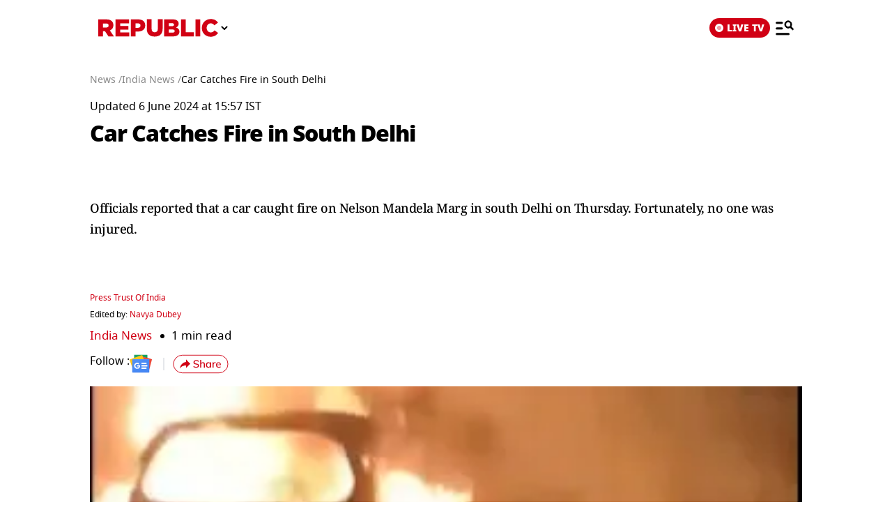

--- FILE ---
content_type: text/html; charset=UTF-8
request_url: https://www.republicworld.com/amp/india/fire-breaks-out-in-car-in-south-delhi-no-one-injured
body_size: 21603
content:
<!doctype html>
<html lang="en"  amp>

<head>
<title>Car Catches Fire in South Delhi | Republic World</title>
<link rel="canonical" href="https://www.republicworld.com/india/fire-breaks-out-in-car-in-south-delhi-no-one-injured">
<meta charset="utf-8">
<meta name="description" content="Officials reported that a car caught fire on Nelson Mandela Marg in south Delhi on Thursday. Fortunately, no one was injured.">
<meta name="keywords" content="pti_official, south Delhi, south Delhi NEWS, Fire NEWS, south Delhi Fire NEWS">
<meta name="news_keywords" content="pti_official, south Delhi, south Delhi NEWS, Fire NEWS, south Delhi Fire NEWS">
<meta name="google-site-verification" content="cU_o7P6kj1ep1tjsazcIG4QcPL5NCBOdZObrhg8xUAU">
<meta name="msvalidate.01" content="127C64218333E9EC24FE29E7FB7C7816">
<meta name="language" content="en_IN">
<meta name="dc.language" content="en_IN">
<meta name="DC.format" content="text/html">
<meta name="DC.rights" content="https://www.republicworld.com/privacy-policy/">
<meta name="robots" content="index, follow">
<meta name="googlebot" content="index, follow">
<meta name="robots" content="max-snippet:-1, max-image-preview:large">
<meta name="mobile-web-app-capable" content="yes">
<meta name="viewport" content="width=device-width,minimum-scale=1,initial-scale=1">
<meta name="application-name" content="Republic World">
<meta property="fb:admins" content="100022662586814">
<meta property="fb:app_id" content="1844715279113959">
<meta property="fb:pages" content="1159346367512575">
<meta itemprop="description" content="Officials reported that a car caught fire on Nelson Mandela Marg in south Delhi on Thursday. Fortunately, no one was injured.">
<meta itemprop="image" content="https://img.republicworld.com/rimages/fireincar-171735688130016_9.webp">
<meta itemprop="url" content="https://www.republicworld.com/india/fire-breaks-out-in-car-in-south-delhi-no-one-injured">
<meta itemprop="thumbnailUrl" content="https://img.republicworld.com/rimages/fireincar-171735688130016_9.webp">
<meta itemprop="headline" content="Car Catches Fire in South Delhi">
<meta itemprop="inLanguage" content="en_IN">
<meta itemprop="sourceOrganization" content="Republic World">
<meta itemprop="datePublished" content="2024-06-06T15:49:56+05:30">
<meta itemprop="dateModified" content="2024-06-06T15:57:11+05:30">
<meta itemprop="publisher" content="Republic World">
<meta itemprop="editor" content="Republic World">
<meta itemprop="startDate" content="2024-06-06T15:49:56+05:30">
<meta itemprop="dateModified" property="article:modified" content="2024-06-06T15:57:11+05:30">
<meta property="article:published" itemprop="datePublished" content="2024-06-06T15:49:56+05:30">
<meta itemprop="name" content="Car Catches Fire in South Delhi">
<meta itemprop="keywords" content="pti_official, south Delhi, south Delhi NEWS, Fire NEWS, south Delhi Fire NEWS">
<meta name="article:author" content="Press Trust Of India">
<meta name="twitter:card" content="summary_large_image">
<meta name="twitter:image" content="https://img.republicworld.com/rimages/fireincar-171735688130016_9.webp">
<meta name="twitter:creator" content="@republic">
<meta name="twitter:site" content="@republic">
<meta name="twitter:app:country" content="IN">
<meta name="twitter:app:name:googleplay" content="Republic World">
<meta name="twitter:app:name:iphone" content="Republic World">
<meta name="twitter:description" content="Officials reported that a car caught fire on Nelson Mandela Marg in south Delhi on Thursday. Fortunately, no one was injured.">
<meta name="twitter:title" content="Car Catches Fire in South Delhi">
<meta name="tweetmeme-title" content="Car Catches Fire in South Delhi">
<meta name="twitter:url" content="https://www.republicworld.com/amp/india/fire-breaks-out-in-car-in-south-delhi-no-one-injured">
<meta name="twitter:image:alt" content="Car catches fire in south Delhi, no one injured">
<meta property="og:site_name" content="Republic World">
<meta property="og:locale" content="en_IN">
<meta property="og:url" content="https://www.republicworld.com/india/fire-breaks-out-in-car-in-south-delhi-no-one-injured">
<meta property="og:type" content="article">
<meta property="og:title" content="Car Catches Fire in South Delhi">
<meta property="og:description" content="Officials reported that a car caught fire on Nelson Mandela Marg in south Delhi on Thursday. Fortunately, no one was injured.">
<meta property="og:image" content="https://img.republicworld.com/rimages/fireincar-171735688130016_9.webp">
<meta property="og:image:width" content="1200">
<meta property="og:image:height" content="675">
<meta property="og:image:alt" content="Car catches fire in south Delhi, no one injured">
<meta property="article:published_time" content="2024-06-06T15:49:56+05:30">
<meta property="article:modified_time" content="2024-06-06T15:57:11+05:30">





  
  
	<style amp-custom>.sidebar-content{display:flex;margin:0 auto}.ampstart-navbar-trigger{float:right;font-size:2rem;line-height:3.5rem;padding-right:.5rem;width:30px}.sidebar-content{justify-content:space-between;max-width:1022px;padding:1rem;position:relative}.categoriesWrapper{display:grid;font-size:1rem;font-weight:600;grid-template-columns:1fr;padding-bottom:2.25rem;padding-left:1.25rem;padding-right:1.25rem;position:relative;text-transform:capitalize}.menu-items{align-items:center;display:inline-flex}.menu-items amp-img{height:16px;margin:4px 6px 0 0;width:16px}.topheader{width:100%}*,:after,:before{border:0 solid #e5e7eb;box-sizing:border-box}:after,:before{--tw-content:""}html{line-height:1.5;-webkit-text-size-adjust:100%;font-family:ui-sans-serif,system-ui,sans-serif,Apple Color Emoji,Segoe UI Emoji,Segoe UI Symbol,Noto Color Emoji;font-feature-settings:normal;font-variation-settings:normal;-moz-tab-size:4;-o-tab-size:4;tab-size:4;-webkit-tap-highlight-color:transparent}body{line-height:inherit;margin:0}hr{border-top-width:1px;color:inherit;height:0}h1,h2,h3,h5{font-size:inherit;font-weight:inherit}a{color:inherit;text-decoration:inherit}strong{font-weight:bolder}button,select{color:inherit;font-family:inherit;font-feature-settings:inherit;font-size:100%;font-variation-settings:inherit;font-weight:inherit;line-height:inherit;margin:0;padding:0}button,select{text-transform:none}[type=button],button{-webkit-appearance:button;background-color:transparent;background-image:none}::-webkit-inner-spin-button,::-webkit-outer-spin-button{height:auto}::-webkit-search-decoration{-webkit-appearance:none}::-webkit-file-upload-button{-webkit-appearance:button;font:inherit}h1,h2,h3,h5,hr,p{margin:0}ul{list-style:none;margin:0;padding:0}[role=button],button{cursor:pointer}img,svg{display:block;vertical-align:middle}img{height:auto;max-width:100%}[hidden]{display:none}*,:after,:before{--tw-border-spacing-x:0;--tw-border-spacing-y:0;--tw-translate-x:0;--tw-translate-y:0;--tw-rotate:0;--tw-skew-x:0;--tw-skew-y:0;--tw-scale-x:1;--tw-scale-y:1;--tw-pan-x: ;--tw-pan-y: ;--tw-pinch-zoom: ;--tw-scroll-snap-strictness:proximity;--tw-gradient-from-position: ;--tw-gradient-via-position: ;--tw-gradient-to-position: ;--tw-ordinal: ;--tw-slashed-zero: ;--tw-numeric-figure: ;--tw-numeric-spacing: ;--tw-numeric-fraction: ;--tw-ring-inset: ;--tw-ring-offset-width:0px;--tw-ring-offset-color:#fff;--tw-ring-color:rgba(59,130,246,.5);--tw-ring-offset-shadow:0 0 #0000;--tw-ring-shadow:0 0 #0000;--tw-shadow:0 0 #0000;--tw-shadow-colored:0 0 #0000;--tw-blur: ;--tw-brightness: ;--tw-contrast: ;--tw-grayscale: ;--tw-hue-rotate: ;--tw-invert: ;--tw-saturate: ;--tw-sepia: ;--tw-drop-shadow: ;--tw-backdrop-blur: ;--tw-backdrop-brightness: ;--tw-backdrop-contrast: ;--tw-backdrop-grayscale: ;--tw-backdrop-hue-rotate: ;--tw-backdrop-invert: ;--tw-backdrop-opacity: ;--tw-backdrop-saturate: ;--tw-backdrop-sepia: }::backdrop{--tw-border-spacing-x:0;--tw-border-spacing-y:0;--tw-translate-x:0;--tw-translate-y:0;--tw-rotate:0;--tw-skew-x:0;--tw-skew-y:0;--tw-scale-x:1;--tw-scale-y:1;--tw-pan-x: ;--tw-pan-y: ;--tw-pinch-zoom: ;--tw-scroll-snap-strictness:proximity;--tw-gradient-from-position: ;--tw-gradient-via-position: ;--tw-gradient-to-position: ;--tw-ordinal: ;--tw-slashed-zero: ;--tw-numeric-figure: ;--tw-numeric-spacing: ;--tw-numeric-fraction: ;--tw-ring-inset: ;--tw-ring-offset-width:0px;--tw-ring-offset-color:#fff;--tw-ring-color:rgba(59,130,246,.5);--tw-ring-offset-shadow:0 0 #0000;--tw-ring-shadow:0 0 #0000;--tw-shadow:0 0 #0000;--tw-shadow-colored:0 0 #0000;--tw-blur: ;--tw-brightness: ;--tw-contrast: ;--tw-grayscale: ;--tw-hue-rotate: ;--tw-invert: ;--tw-saturate: ;--tw-sepia: ;--tw-drop-shadow: ;--tw-backdrop-blur: ;--tw-backdrop-brightness: ;--tw-backdrop-contrast: ;--tw-backdrop-grayscale: ;--tw-backdrop-hue-rotate: ;--tw-backdrop-invert: ;--tw-backdrop-opacity: ;--tw-backdrop-saturate: ;--tw-backdrop-sepia: }.visible{visibility:visible}.static{position:static}.fixed{position:fixed}.absolute{position:absolute}.relative{position:relative}.sticky{position:sticky}.left-0{left:0}.right-4{right:1rem}.top-0{top:0}.top-2{top:.5rem}.z-50{z-index:50}.float-right{float:right}.m-0{margin:0}.m-2{margin:.5rem}.mx-3{margin-left:.75rem;margin-right:.75rem}.mx-auto{margin-left:auto;margin-right:auto}.my-0{margin-bottom:0;margin-top:0}.my-2{margin-bottom:.5rem;margin-top:.5rem}.mb-0{margin-bottom:0}.mb-11{margin-bottom:2.75rem}.mb-2{margin-bottom:.5rem}.mb-8{margin-bottom:2rem}.mr-2{margin-right:.5rem}.mt-0{margin-top:0}.mt-2{margin-top:.5rem}.mt-3{margin-top:.75rem}.inline-block{display:inline-block}.flex{display:flex}.grid{display:grid}.hidden{display:none}.h-20{height:5rem}.h-full{height:100%}.h-max{height:-moz-max-content;height:max-content}.w-2{width:.5rem}.w-full{width:100%}.max-w-5xl{max-width:64rem}.max-w-7xl{max-width:80rem}.max-w-full{max-width:100%}.cursor-pointer{cursor:pointer}.list-none{list-style-type:none}.grid-cols-1{grid-template-columns:repeat(1,minmax(0,1fr))}.flex-row{flex-direction:row}.flex-col{flex-direction:column}.flex-wrap{flex-wrap:wrap}.items-start{align-items:flex-start}.items-center{align-items:center}.items-baseline{align-items:baseline}.justify-start{justify-content:flex-start}.justify-center{justify-content:center}.justify-between{justify-content:space-between}.gap-0{gap:0}.gap-2{gap:.5rem}.gap-3{gap:.75rem}.gap-4{gap:1rem}.gap-5{gap:1.25rem}.overflow-auto{overflow:auto}.whitespace-nowrap{white-space:nowrap}.rounded-lg{border-radius:.5rem}.border{border-width:1px}.border-b{border-bottom-width:1px}.border-black{--tw-border-opacity:1;border-color:rgb(0 0 0/var(--tw-border-opacity))}.border-gray-300{--tw-border-opacity:1;border-color:rgb(209 213 219/var(--tw-border-opacity))}.border-opacity-15{--tw-border-opacity:.15}.bg-white{--tw-bg-opacity:1;background-color:rgb(255 255 255/var(--tw-bg-opacity))}.p-3{padding:.75rem}.px-2{padding-left:.5rem;padding-right:.5rem}.px-3{padding-left:.75rem;padding-right:.75rem}.px-5{padding-left:1.25rem;padding-right:1.25rem}.px-6{padding-left:1.5rem;padding-right:1.5rem}.py-1{padding-bottom:.25rem;padding-top:.25rem}.py-2{padding-bottom:.5rem;padding-top:.5rem}.py-5{padding-bottom:1.25rem;padding-top:1.25rem}.pb-10{padding-bottom:2.5rem}.pb-3{padding-bottom:.75rem}.pb-4{padding-bottom:1rem}.pt-0{padding-top:0}.pt-2{padding-top:.5rem}.pt-4{padding-top:1rem}.text-left{text-align:left}.text-center{text-align:center}.text-2xl{font-size:1.5rem;line-height:2rem}.text-base{font-size:1rem;line-height:1.5rem}.text-sm{font-size:.875rem;line-height:1.25rem}.text-xl{font-size:1.25rem;line-height:1.75rem}.text-xs{font-size:.75rem;line-height:1rem}.font-black{font-weight:900}.font-bold{font-weight:700}.font-medium{font-weight:500}.font-normal{font-weight:400}.font-semibold{font-weight:600}.capitalize{text-transform:capitalize}.leading-relaxed{line-height:1.625}.leading-snug{line-height:1.375}.leading-tight{line-height:1.25}.text-black{--tw-text-opacity:1;color:rgb(0 0 0/var(--tw-text-opacity))}.text-gray-600{--tw-text-opacity:1;color:rgb(75 85 99/var(--tw-text-opacity))}.text-white{--tw-text-opacity:1;color:rgb(255 255 255/var(--tw-text-opacity))}.shadow-lg{--tw-shadow:0 10px 15px -3px rgba(0,0,0,.1),0 4px 6px -4px rgba(0,0,0,.1);--tw-shadow-colored:0 10px 15px -3px var(--tw-shadow-color),0 4px 6px -4px var(--tw-shadow-color)}.shadow-lg{box-shadow:var(--tw-ring-offset-shadow,0 0 #0000),var(--tw-ring-shadow,0 0 #0000),var(--tw-shadow)}:root{--swiper-navigation-size:30px}html{font-display:swap}html[amp] p a{word-break:break-word}.storyContent p img{width:100%}.storyContent p{color:var(--black);font-size:17px;font-weight:500;letter-spacing:-.5px;line-height:1.6;padding-bottom:8px}.contentMainWrap{display:grid;grid-template-columns:72% 28%}body:has(.categoryCointainer) footer .contentWrapper,body:has(.categoryContentWrapper) footer .contentWrapper,body:has(.storyContainer) footer .contentWrapper{margin-left:auto;margin-right:auto;max-width:75rem}.contentWrapper{margin:0 auto;max-width:1022px;width:calc(85% - 120px)}.livedot{background-color:#fff;border-radius:50%;display:inline-block;height:12px;margin:0 5px 0 0;position:relative;width:12px}.livedot:before{animation:blink_2 1.5s ease-in-out infinite;background:#d10014;border-radius:50%;content:"";height:6px;left:50%;position:absolute;top:50%;transform:translate(-50%,-50%);width:6px}@keyframes blink_2{0%,to{opacity:1}50%{opacity:0}}@media screen and (max-width:680px){.contentMainWrap{display:grid;grid-template-columns:100%}.mainWrapper{margin-top:16px;width:100%}.storyContent p img{width:100%}.storyContent p{font-size:var(--font17)}}@media screen and (max-width:1280px){.mainWrapper{margin-top:24px;width:100%}.contentWrapper{width:calc(100% - 40px)}}@media only screen and (min-width:681px) and (max-width:1100px){.contentMainWrap{display:grid;grid-template-columns:100%}}.amp-str-nav-back-img.svelte-5jbm1m.svelte-5jbm1m{background-image:url(https://img.republicworld.com/icons/icons/menu-icon.svg);height:28px;width:26px}.costum-select-css.svelte-5jbm1m.svelte-5jbm1m{background:0 0;padding:0 8px;width:17px}.env-dt-img-ft.svelte-5jbm1m.svelte-5jbm1m{-o-object-fit:contain;object-fit:contain}noscript.svelte-5jbm1m img.svelte-5jbm1m{display:block;height:auto;width:100%}.amp-img-obj.svelte-5jbm1m.svelte-5jbm1m,.logi-img-obj.svelte-5jbm1m.svelte-5jbm1m{-o-object-fit:contain;object-fit:contain}.amp-img-obj.svelte-5jbm1m.svelte-5jbm1m{margin:4px 6px 0 0}amp-img.svelte-5jbm1m.svelte-5jbm1m{-o-object-fit:contain;object-fit:contain}.amp-logo.svelte-5jbm1m amp-img.svelte-5jbm1m{height:62px;width:172px}@keyframes svelte-enl3wk-scroll-left{0%{transform:translate(0)}to{transform:translate(-50%)}}.logo{cursor:pointer;margin:0 auto}.logo img{display:block;width:100%}@keyframes slideDown{0%{transform:translateY(-100%)}to{transform:translateY(0)}}@media screen and (max-width:1200px){.logo{margin:0;width:265px}}@media (max-width:1024px){@keyframes slideDown{0%{transform:translateY(-100%)}to{transform:translateY(0)}}}@media (max-width:767px){.logo{max-width:60%}}*{box-sizing:border-box}*,html{margin:0;padding:0}html{overflow-x:hidden}:root{--primary:#a20014;--secondary:#e8bf34;--white:#fff;--black:#000;--darkred:#d10014;--darkshadow:#b00011;--tab_redBorder:#b00011;--off_white:#d6d6d6;--footer-background:#fff3f3;--border-button:#b10516;--light_gray:#e0e0e0;--yellow:gold;--darkerGray:#474747;--blue:#0060df;--maroon:#7b000c;--breakingwidget:#b10203;--lightGreen:#29b25a;--darkPurple:#6d297d;--lightPurple:#893e9c;--enterainment:#bf0072;--lifestyle:#9f1b6a;--lifestylePink:#ff29a9;--body-font:"Noto Sans",Tahoma;--fnotodisplay:"Noto Sans Display",Tahoma;--fnotoSerif:"Noto Serif",serif;--fmulish:"Mulish",Tahoma;--fLora:"Lora",serif;--Barlow:"Barlow",Tahoma;--font38:38px;--font35:35px;--font52:52px;--font50:50px;--font46:46px;--font44:44px;--font36:36px;--font32:32px;--font30:30px;--font28:28px;--font26:26px;--font25:25px;--font24:24px;--font23:23px;--font22:22px;--font20:20px;--font18:18px;--font17:17px;--font16:16px;--font15:15px;--font14:14px;--font13:13px;--font12:12px;--font11:11px;--font10:10px;--font8:8px;--font7:7px}h3{font-size:var(--font26)}h5{font-size:var(--font20)}h1,h2,h3,h5,p{margin:0}strong{font-weight:700}body{font-family:Noto Sans,Tahoma;margin:0 auto;padding:0;touch-action:pan-x;touch-action:pan-y}a,a:focus,a:hover{cursor:pointer;text-decoration:none;transition:all .4s ease}a:active,a:focus,button:active,button:focus,button:hover{outline:0;transition:all .4s ease;-webkit-transition:all .4s ease;-moz-transition:all .4s ease;-ms-transition:all .4s ease;-o-transition:all .4s ease}button::-moz-focus-inner{outline:0}::-moz-selection{background:var(--primary);color:var(--white)}::selection{background:var(--primary);color:var(--white)}ul{margin:0;padding:0}.mainWrapper{margin-top:24px}.contentWrapper{margin:0 auto;max-width:1022px;width:calc(100% - 120px)}.borderRight{border-right:1px solid #c2c2c2}.textCenter{text-align:center}.flexwrap{flex-wrap:wrap}.flex,.flexwrap{display:flex}@keyframes pulse-white{0%{box-shadow:0 0 #ffffffe6;transform:scale(.95)}70%{box-shadow:0 0 0 10px #fff0;transform:scale(1)}to{box-shadow:0 0 #fff0;transform:scale(.95)}}@keyframes blink-animation{to{visibility:hidden}}::-webkit-scrollbar{display:none;-ms-overflow-style:none;scrollbar-width:none}@media screen and (max-width:1024px){body{overflow-x:hidden}.contentWrapper{width:calc(100% - 64px)}}@media (max-width:1280px){.mainWrapper{margin-top:24px;width:100%}.contentWrapper{width:calc(100% - 40px)}}@media (max-width:680px){body{overflow-x:hidden}.borderRight{border-right:none}.contentWrapper{width:calc(100% - 32px)}}a.svelte-ci979e.svelte-ci979e{text-decoration:none}@media (max-width:767px){select.svelte-ci979e.svelte-ci979e{display:none}}footer{background-color:var(--footer-background);padding:54px 0 40px}.footerRow{padding:36px 0}.mainFooterSection .footerRow{display:grid;grid-template-columns:20% 52% 23%;grid-column-gap:30px}.mainFooterSection .footerRow{padding:24px 0}.links li a{color:var(--black);display:inline-block;font-size:var(--font14);line-height:1.4;padding:8px 0}.logosRow{display:flex;flex-wrap:wrap;gap:12px;justify-content:center}.logosRow img{height:26px;padding:0 6px}.logosRow a{background-position:100%;background-repeat:no-repeat;background-size:100%;height:26px;-o-object-fit:cover;object-fit:cover}.downloadLogosRow a{background-position:100%;background-repeat:no-repeat;background-size:100%;display:block;height:62px;-o-object-fit:cover;object-fit:cover;position:relative;width:179px}.downloadLogosRow img{margin-bottom:17px;width:65%}.footerRow h5{font-size:var(--font14);font-weight:600;line-height:1.1;margin-bottom:16px}.ftrCol.borderRight{padding-right:30px}.copyright{font-size:var(--font14);font-weight:500;line-height:1.4}.links li a:hover{color:var(--primary);padding-left:5px}footer a:hover{color:var(--primary)}@media (max-width:1024px){.mainFooterSection .footerRow{grid-template-columns:100%;grid-column-gap:0}.ftrCol.borderRight{border-right:0}.ftrCol.borderRight{padding-right:0}.ftrCol .links{display:flex;flex-wrap:wrap}.ftrCol .links li{margin-right:1.5rem;width:auto}.ftrCol{border-bottom:1px solid var(--darkred);padding-bottom:20px}.mainFooterSection .footerRow{border-bottom:0;border-top:0;padding:20px 0 0}.logosRow{padding:24px 0 0}.downloadappBlock{padding:24px 0;text-align:center}footer{padding:15px 0 110px}.ftrflex{display:flex;flex-direction:column;flex-wrap:wrap}.mainFooterSection{order:3;width:100%}.copyrightSection{margin:0 auto;order:4;padding:24px 0 0;width:100%}.footerRow{border-bottom:1px solid var(--darkred);border-top:0;padding:24px 0}.downloadLogosRow img:last-child{margin-bottom:0}.downloadLogosRow{display:flex;justify-content:center}.downloadLogosRow img{margin-bottom:0;margin-right:15px;width:148px}.downloadLogosRow a{width:148px}.links li a{font-size:var(--font16);padding:8px 10px}}@media (max-width:767px){.downloadLogosRow img{margin:0 10px;width:180px}.downloadLogosRow a{width:180px}}@media (max-width:680px){footer .logosRow img{height:20px}.ftrCol .links li{width:50%}copyrightSection{padding:24px 0 0}.downloadappBlock,.footerRow{padding:24px 0}.downloadLogosRow,.mainFooterSection .footerRow{display:block}.downloadLogosRow img{margin:0 8px}.links li a{font-size:var(--font14);padding:8px 10px}.downloadLogosRow img{display:block}.downloadLogosRow a,.downloadLogosRow img{margin:8px auto;width:180px}footer .logosRow a{margin:5px auto}}select.svelte-nivro1.svelte-nivro1{display:none}a.svelte-zl3fj5.svelte-zl3fj5{text-decoration:none}img.svelte-zl3fj5.svelte-zl3fj5{border-radius:5px;height:40px;width:auto}@media screen and (max-width:680px){img.svelte-zl3fj5.svelte-zl3fj5{border:1px solid gray;border-radius:5px;height:33px;width:107px}}.ampBreadcrumb.svelte-1bylf4e.svelte-1bylf4e{min-height:20px}.storyBreadcrumb.svelte-1bylf4e.svelte-1bylf4e{margin-bottom:16px}.breadcrumb.svelte-1bylf4e ul.svelte-1bylf4e{display:flex;flex-wrap:nowrap;gap:4px;text-overflow:ellipsis;white-space:nowrap;width:100%}.breadcrumb.svelte-1bylf4e ul li.svelte-1bylf4e{font-size:14px;font-weight:400}.breadcrumb.svelte-1bylf4e a.svelte-1bylf4e{color:#888;transition:.4s}.storyContent a:-webkit-any-link{cursor:pointer}.description h3,.description ul{padding-bottom:16px}.description ul li{list-style-type:disc;margin-left:20px}.description ul li{font-size:var(--font22);font-weight:500;list-style-type:disc;padding-bottom:15px}.description{-webkit-user-select:none;-moz-user-select:none;user-select:none}.storyContent ul li{font-size:22px;list-style-type:disc;margin-left:42px}.topStorycard{margin:0 auto;padding:0;position:relative;text-align:left;top:0;width:100%;z-index:12}.published p{font-size:var(--font14);font-weight:500}.author{align-items:center;color:var(--darkred);display:flex;font-size:var(--font18);gap:8px}.author,.storyEditor{font-weight:500}.storyEditor.reporter{margin-bottom:10px}.storyImg{text-align:center}.storyImg,.storyImg img{max-width:100%}.storyContent .storyImg:first-child img{width:100%}.imgCredit{color:var(--darkerGray);font-family:Mulish;font-size:var(--font14);padding:8px 0 0;text-align:left}.storyContent p{color:var(--black);font-size:var(--font17);font-weight:500;letter-spacing:-.5px;line-height:1.6;padding-bottom:8px}.storyContent p a{border-bottom:1px solid var(--blue);color:var(--blue)}.storyContent h2{color:#000;font-family:Noto Sans,Tahoma;font-size:28px;font-weight:800;letter-spacing:-.84px;line-height:120%;padding-bottom:8px;padding-top:20px}.storyContent h2 span{background-color:transparent}.storyContent p img{width:100%}.storyContent p img{margin-top:24px}@keyframes blink{0%{opacity:1}50%{opacity:0}to{opacity:1}}@media screen and (max-width:1024px){.published p{font-size:var(--font12);font-weight:500}.storyContent p{font-size:var(--font20)}.storyImg{max-width:100%}.storyImg img{width:100%}.storyContent h2{padding-bottom:10px}.topStorycard{width:92%}}@media screen and (max-width:767px){.storyContent ul li{font-size:17px}.storyContent p{font-size:var(--font20)}.description ul li{font-size:var(--font20)}.storyContent h2{font-size:var(--font26)}}@media screen and (max-width:680px){.storyContent ul li{font-size:17px}.published p{font-size:var(--font12)}.topStorycard{padding:0;width:100%}.description h3{font-size:var(--font20);font-weight:800}.storyContent p{font-size:var(--font17)}.author{font-size:13px}.follow img{height:23px;width:28px}.follow:before{margin:auto 16px;right:-12px}.follow{padding-right:16px}.imgCredit{font-size:var(--font12)}.storyContent p{font-size:var(--font17)}.storyContent h2{font-size:var(--font22)}.description ul li{font-size:var(--font17)}}.published p.svelte-brg13d span.svelte-brg13d{color:#d10014}.imgCredit.svelte-1x6295w{padding:8px 0}.minHieght185.svelte-crga7p{min-height:185px}.imgCredit.svelte-crga7p{padding:8px 0}.ampBreadcrumb.svelte-3sfysr.svelte-3sfysr{min-height:20px}.storyBreadcrumb.svelte-3sfysr.svelte-3sfysr{margin-bottom:16px}.breadcrumb.svelte-3sfysr ul.svelte-3sfysr{display:flex;flex-wrap:nowrap;gap:4px;text-overflow:ellipsis;white-space:nowrap;width:100%}.breadcrumb.svelte-3sfysr ul li.svelte-3sfysr{font-size:14px;font-weight:400}.breadcrumb.svelte-3sfysr a.svelte-3sfysr{color:#888;transition:.4s}.contentMainWrap.svelte-3sfysr.svelte-3sfysr{display:grid;grid-template-columns:100% 0;max-width:1200px;width:100%;grid-column-gap:0}@media screen and (max-width:680px){.storyBreadcrumb.svelte-3sfysr.svelte-3sfysr{padding:0}.breadcrumb.svelte-3sfysr ul li.svelte-3sfysr{font-size:12px}.contentWrapper.svelte-3sfysr.svelte-3sfysr{width:calc(100% - 32px)}.contentMainWrap.svelte-3sfysr.svelte-3sfysr{display:block}.mainWrapper.svelte-3sfysr.svelte-3sfysr{margin:0 auto;width:100%}.contentMainWrap.svelte-3sfysr.svelte-3sfysr{grid-template-columns:repeat(1,1fr)}}.grid.svelte-ooozxy{display:grid;gap:1rem;grid-template-columns:repeat(var(--columns),1fr)}.storyContent ul li{font-size:22px;list-style-type:disc;margin-left:20px}.Storyshare.svelte-9p22hr{height:24px}.google-news-icon.svelte-9p22hr{height:26.287px;width:32.003px}.vartical-dash.svelte-9p22hr{height:18px;width:1px}.borderWidthHeight.svelte-9p22hr{height:18px;width:1px}.marginLi.svelte-9p22hr{margin:0}.maxWidth350.svelte-9p22hr{max-width:350px}.backGroundColor1511119c.svelte-9p22hr{background-color:#1511119c}@media screen and (max-width:680px){.google-news-icon.svelte-9p22hr{flex-shrink:0;height:18.894px;width:23.002px}}.storyEditor.svelte-11s80fc .highlightName.svelte-11s80fc{color:#d10014}.bullet.svelte-11s80fc.svelte-11s80fc{font-size:17px;padding-left:12px}.bullet.svelte-11s80fc.svelte-11s80fc:before{background-color:#000;border-radius:50%;content:"";display:inline-block;height:6px;margin-right:10px;vertical-align:middle;width:6px}.category-label.svelte-11s80fc.svelte-11s80fc{color:#d10014;font-size:17px}.google-news-icon.svelte-11s80fc.svelte-11s80fc{height:26.287px;width:32.003px}.vartical-dash.svelte-11s80fc.svelte-11s80fc{height:18px;width:1px}@media screen and (max-width:680px){.category-label.svelte-11s80fc.svelte-11s80fc{align-items:center;display:flex;font-size:13px}.bullet.svelte-11s80fc.svelte-11s80fc{font-size:13px}.bullet.svelte-11s80fc.svelte-11s80fc:before{background-color:#000;border-radius:50%;content:"";display:inline-block;height:5px;margin-right:10px;vertical-align:middle;width:5px}.google-news-icon.svelte-11s80fc.svelte-11s80fc{flex-shrink:0;height:18.894px;width:23.002px}}li.svelte-13ir6zv.svelte-13ir6zv::marker{color:#292828}@keyframes svelte-13ir6zv-repu_ani_text{0%{background-position:0 0}to{background-position:200% 0}}@keyframes svelte-13ir6zv-blink{0%,to{opacity:0}50%{opacity:1}}.storyTitle.svelte-137fd8f h1.svelte-137fd8f{font-display:swap;line-height:1.2;min-height:110px}.custom-heading.svelte-137fd8f.svelte-137fd8f{line-height:1.4;min-height:120px}.storyBreadcrumb.svelte-137fd8f span.svelte-137fd8f{font-family:Mukta;line-height:130%}.storyTitle.svelte-137fd8f.svelte-137fd8f{text-align:left}.topStorycard.svelte-137fd8f .title-wrapper.svelte-137fd8f{align-items:flex-start}.custom-heading.svelte-137fd8f.svelte-137fd8f{font-family:"Noto Serif",-apple-system,BlinkMacSystemFont,Segoe UI,Roboto,Oxygen,Ubuntu,Cantarell,Helvetica Neue,Tahoma,sans-serif;font-size:18px;font-weight:400;letter-spacing:-.5px;line-height:30px;margin-bottom:.5rem;min-height:3.5lh;text-align:left}.engFont.svelte-137fd8f.svelte-137fd8f{font-family:Noto Sans,-apple-system,BlinkMacSystemFont,Segoe UI,Roboto,Oxygen,Ubuntu,Cantarell,Helvetica Neue,Tahoma,sans-serif;font-size:32px;font-weight:900;letter-spacing:-1px;line-height:44px}h1.svelte-137fd8f span.svelte-137fd8f{color:#d10014}@media screen and (max-width:680px){.storyBreadcrumb.svelte-137fd8f.svelte-137fd8f{padding:0}.custom-heading.svelte-137fd8f.svelte-137fd8f{font-size:18px}.engFont.svelte-137fd8f.svelte-137fd8f{font-family:Noto Sans,Arial,Helvetica,Tahoma,sans-serif;font-size:24px;font-weight:900;letter-spacing:-.5px;line-height:34px}}amp-story-grid-layer.svelte-aofrb5.svelte-aofrb5{padding:22px 15px 32px}.grid.svelte-aofrb5.svelte-aofrb5{display:grid;gap:15px 20px;grid-template-columns:1fr 1fr}.grid.svelte-aofrb5 a p.svelte-aofrb5{color:#000;font-size:16px;font-style:normal;font-weight:600;line-height:125%;padding-top:5px}ul.shareNav.svelte-jcd5lr.svelte-jcd5lr{flex-direction:row;justify-content:center;padding-top:40px}.shareNav.svelte-jcd5lr li.svelte-jcd5lr{display:inline-block;padding:0 10px}.shareNav.svelte-jcd5lr li a.svelte-jcd5lr{display:block;height:36px;transition:all .4s linear;width:36px}.shareNav.svelte-jcd5lr li a.svelte-jcd5lr:hover{transform:scale(1.1)}.shareNav.svelte-jcd5lr li a img.svelte-jcd5lr{width:100%}@media (max-width:680px){.shareNav.svelte-jcd5lr li a.svelte-jcd5lr{height:26px;width:26px}.shareNav.svelte-jcd5lr.svelte-jcd5lr{padding-top:26px}}
@font-face{
                                    font-display: swap;
                                    font-family: 'Noto Sans';
                                    font-weight: 400;
                                    src: url(https://static.republicworld.com/assets/font/notosans-regular-webfont.woff2) format('woff2'),
                                        url(https://static.republicworld.com/assets/font/notosans-regular-webfont.woff) format('woff');
                                }                             
                                @font-face{
                                    font-display: swap;
                                    font-family: 'Noto Sans';
                                    font-weight: 900;
                                    src: url(https://static.republicworld.com/assets/font/notosans-black-webfont.woff2) format('woff2'),
                                        url(https://static.republicworld.com/assets/font/notosans-black-webfont.woff) format('woff');
                                }
                                @font-face{
                                    font-family: 'Noto Serif';
                                    src: url(https://static.republicworld.com/assets/font/NotoSerif-Medium.woff2) format('woff2'),
                                        url(https://static.republicworld.com/assets/font/NotoSerif-Medium.woff) format('woff');
                                    font-weight: 500;
                                    font-style: normal;
                                    font-display: swap;
                                }
                
                                @font-face{
                                    font-display: swap;
                                    font-family: Mulish;
                                    font-style: normal;
                                    font-weight: 400;
                                    src: url(https://static.republicworld.com/assets/font/mulish-regular-webfont.woff2) format('woff2'),
                                        url(https://static.republicworld.com/assets/font/mulish-regular-webfont.woff) format('woff');
                                }</style>
		
		
		
		
		
		
		
		
		
		<!-- HEAD_svelte-1vqfnd4_START --><!-- HEAD_svelte-1vqfnd4_END --><!-- HEAD_svelte-1fgclog_START --><!-- HEAD_svelte-1fgclog_END --><!-- HEAD_svelte-6kw0x5_START -->                                            <!-- HEAD_svelte-6kw0x5_END --><!-- HEAD_svelte-qtqpu8_START -->                   <!-- HEAD_svelte-qtqpu8_END --><!-- HEAD_svelte-2litwb_START -->             <!-- HEAD_svelte-2litwb_END -->
  <link rel="shortcut icon" href="../../favicon.ico">
  <link rel="icon" sizes="16x16 32x32 64x64" href="../../favicon.ico">
  <link rel="icon" type="image/jpeg" sizes="196x196"
    href="https://img.republicworld.com/all_images/republiclogo-1731495470288-file.jpeg?w=196&h=196&format=auto">
  <link rel="icon" type="image/jpeg" sizes="160x160"
    href="https://img.republicworld.com/all_images/republiclogo-1731495470288-file.jpeg?w=160&h=160&format=auto">
  <link rel="icon" type="image/jpeg" sizes="96x96"
    href="https://img.republicworld.com/all_images/republiclogo-1731495470288-file.jpeg?w=96&h=96&format=auto">
  <link rel="icon" type="image/jpeg" sizes="64x64"
    href="https://img.republicworld.com/all_images/republiclogo-1731495470288-file.jpeg?w=64&h=64&format=auto">
  <link rel="icon" type="image/jpeg" sizes="32x32"
    href="https://img.republicworld.com/all_images/republiclogo-1731495470288-file.jpeg?w=32&h=32&format=auto">
  <link rel="icon" type="image/jpeg" sizes="16x16"
    href="https://img.republicworld.com/all_images/republiclogo-1731495470288-file.jpeg?w=16&h=16&format=auto">
  <link rel="apple-touch-icon" href="https://img.republicworld.com/all_images/r.logo-1731494683026.svg">
  <link rel="apple-touch-icon" sizes="57x57"
    href="https://img.republicworld.com/all_images/republiclogo-1731495470288-file.jpeg?w=57&h=57&format=auto">
  <link rel="apple-touch-icon" sizes="72x72"
    href="https://img.republicworld.com/all_images/republiclogo-1731495470288-file.jpeg?w=72&h=72&format=auto">
  <link rel="apple-touch-icon" sizes="76x76"
    href="https://img.republicworld.com/all_images/republiclogo-1731495470288-file.jpeg?w=76&h=76&format=auto">
  <link rel="apple-touch-icon" sizes="114x114"
    href="https://img.republicworld.com/all_images/republiclogo-1731495470288-file.jpeg?w=114&h=114&format=auto">
  <link rel="apple-touch-icon" sizes="120x120"
    href="https://img.republicworld.com/all_images/republiclogo-1731495470288-file.jpeg?w=120&h=120&format=auto">
  <link rel="apple-touch-icon" sizes="144x144"
    href="https://img.republicworld.com/all_images/republiclogo-1731495470288-file.jpeg?w=144&h=144&format=auto">
  <link rel="apple-touch-icon" sizes="152x152"
    href="https://img.republicworld.com/all_images/republiclogo-1731495470288-file.jpeg?w=152&h=152&format=auto">
  <link rel="apple-touch-icon" sizes="180x180"
    href="https://img.republicworld.com/all_images/republiclogo-1731495470288-file.jpeg?w=180&h=180&format=auto">
  <link rel="apple-touch-icon" sizes="192x192"
    href="https://img.republicworld.com/all_images/republiclogo-1731495470288-file.jpeg?w=192&h=192&format=auto">
  <link rel="apple-touch-icon" sizes="512x512"
    href="https://img.republicworld.com/all_images/republiclogo-1731495470288-file.jpeg?w=512&h=512&format=auto">
  
  
  
  
  <!--  -->
  
  
  
  <link rel="dns-prefetch" href="https://gum.criteo.com">

  <link rel="dns-prefetch" href="https://img.republicworld.com">
  <link rel="dns-prefetch" href="https://pagead2.googlesyndication.com">
  <link rel="dns-prefetch" href="https://securepubads.g.doubleclick.net">
  <link rel="dns-prefetch" href="https://www.googletagmanager.com">


	<link rel="preload" as="script" href="https://cdn.ampproject.org/v0.js" />
	<script async src="https://cdn.ampproject.org/v0.js"></script>
	<style amp-boilerplate>body{-webkit-animation:-amp-start 8s steps(1,end) 0s 1 normal both;-moz-animation:-amp-start 8s steps(1,end) 0s 1 normal both;-ms-animation:-amp-start 8s steps(1,end) 0s 1 normal both;animation:-amp-start 8s steps(1,end) 0s 1 normal both}@-webkit-keyframes -amp-start{from{visibility:hidden}to{visibility:visible}}@-moz-keyframes -amp-start{from{visibility:hidden}to{visibility:visible}}@-ms-keyframes -amp-start{from{visibility:hidden}to{visibility:visible}}@-o-keyframes -amp-start{from{visibility:hidden}to{visibility:visible}}@keyframes -amp-start{from{visibility:hidden}to{visibility:visible}}</style><noscript><style amp-boilerplate>body{-webkit-animation:none;-moz-animation:none;-ms-animation:none;animation:none}</style></noscript>
<link rel="preload" as="script" href="https://cdn.ampproject.org/v0/amp-sidebar-0.1.js" /><script async  custom-element="amp-sidebar" src="https://cdn.ampproject.org/v0/amp-sidebar-0.1.js"></script><link rel="preload" as="script" href="https://cdn.ampproject.org/v0/amp-lightbox-0.1.js" /><script async  custom-element="amp-lightbox" src="https://cdn.ampproject.org/v0/amp-lightbox-0.1.js"></script><script async custom-element="amp-form" src="https://cdn.ampproject.org/v0/amp-form-0.1.js"></script>
        <script async custom-element="amp-bind" src="https://cdn.ampproject.org/v0/amp-bind-0.1.js"></script>
        <script async custom-element="amp-analytics" src="https://cdn.ampproject.org/v0/amp-analytics-0.1.js"></script>
        <script type="application/ld+json">
          {"@context":"https://schema.org/","@type":"WebPage","name":"Car Catches Fire in South Delhi","description":"Officials reported that a car caught fire on Nelson Mandela Marg in south Delhi on Thursday. Fortunately, no one was injured.","keywords":"pti_official, south Delhi, south Delhi NEWS, Fire NEWS, south Delhi Fire NEWS","url":"https://www.republicworld.com/amp/india/fire-breaks-out-in-car-in-south-delhi-no-one-injured","Specialty":"https://schema.org/NewsMediaOrganization","mainContentOfPage":"News","lastReviewed":"2024-06-06T15:57:11+05:30"}
        </script>
      

        <script type="application/ld+json">
          {"@context":"https://schema.org","@type":"Organization","name":"Republic World","description":"Officials reported that a car caught fire on Nelson Mandela Marg in south Delhi on Thursday. Fortunately, no one was injured.","url":"https://www.republicworld.com/","image":"https://static.republicworld.com/assets/images/republic-logo2.svg","logo":{"@type":"ImageObject","url":"https://static.republicworld.com/assets/images/republic-logo2.svg","width":"600","height":"60"},"address":{"@type":"PostalAddress","streetAddress":"FC6V+7RF, Sector 158, Noida, Gulavali, Uttar Pradesh 201310, India","postalCode":"201310","addressLocality":"Noida","addressRegion":"UP","addressCountry":"IN"},"sameAs":["https://www.facebook.com/RepublicWorld","https://x.com/republic","https://www.linkedin.com/company/republic-world","https://www.instagram.com/republicworld/","https://youtube.com/@RepublicWorld"]}
        </script>
      

        <script type="application/ld+json">
          {"@context":"https://schema.org","@type":"NewsMediaOrganization","name":"Republic World","url":"https://www.republicworld.com/","address":{"@type":"PostalAddress","streetAddress":"FC6V+7RF, Sector 158, Noida, Gulavali, Uttar Pradesh 201310, India","postalCode":"201310","addressLocality":"Noida","addressRegion":"UP","addressCountry":"IN"},"contactPoint":{"@type":"ContactPoint","telephone":"+91 – 0120 451 2100","contactType":"Customer Service","areaServed":"IN","availableLanguage":"English","hoursAvailable":{"opens":"09:00","closes":"18:00"}},"sameAs":["https://www.facebook.com/RepublicWorld","https://x.com/republic","https://www.linkedin.com/company/republic-world","https://www.instagram.com/republicworld/","https://youtube.com/@RepublicWorld"]}
        </script>
      

        <script type="application/ld+json">
          {"@context":"https://schema.org","@type":"SiteNavigationElement","name":["Live TV","World","Viral","Latest News","India News","Science News","Republic Business","Entertainment","Defence","SportFit","Opinion","Cricket","Election News","Education","Health","Videos","Tech ","Initiatives","Lifestyle","Travel"],"url":["https://www.republicworld.com/livetv","https://www.republicworld.com/world-news","https://www.republicworld.com/viral","https://www.republicworld.com/latest-news","https://www.republicworld.com/india","https://www.republicworld.com/science","https://www.republicworld.com/business","https://www.republicworld.com/entertainment","https://www.republicworld.com/defence","https://www.republicworld.com/sports","https://www.republicworld.com/opinion","https://www.republicworld.com/cricket","https://www.republicworld.com/elections","https://www.republicworld.com/education","https://www.republicworld.com/health","https://www.republicworld.com/videos","https://www.republicworld.com/tech","https://www.republicworld.com/initiatives","https://www.republicworld.com/lifestyle","https://www.republicworld.com/travel"]}
        </script>
      

        <script type="application/ld+json">
          {"@context":"https://schema.org/","@type":"NewsArticle","image":{"@type":"ImageObject","width":"1200","height":"675","url":"https://img.republicworld.com/rimages/fireincar-171735688130016_9.webp"},"mainEntityOfPage":"https://www.republicworld.com/india/fire-breaks-out-in-car-in-south-delhi-no-one-injured","headline":"Car Catches Fire in South Delhi","description":"Officials reported that a car caught fire on Nelson Mandela Marg in south Delhi on Thursday. Fortunately, no one was injured.","keywords":"pti_official, south Delhi, south Delhi NEWS, Fire NEWS, south Delhi Fire NEWS","url":"https://www.republicworld.com/india/fire-breaks-out-in-car-in-south-delhi-no-one-injured","datePublished":"2024-06-06T15:49:56+05:30","dateModified":"2024-06-06T15:57:11+05:30","articleBody":"New Delhi: A car caught fire on Nelson Mandela Marg in south Delhi, officials said on Thursday.No one was injured as the occupants of the vehicle came out soon after the fire broke out on Wednesday night, a Delhi Police officer said.The Delhi Fire Service (DFS) was informed at 10.30 PM and a fire tender doused off the blaze but the vehicle was burnt completely, the officer said. Inputs_PTI","articleSection":"India","author":{"@type":"Person","name":"Press Trust Of India","url":"https://www.republicworld.com/authors/press-trust-of-india"},"publisher":{"@type":"Organization","name":"Republic World","logo":{"@type":"ImageObject","url":"https://static.republicworld.com/assets/images/republic-logo2.svg","width":600,"height":60},"sameAs":["https://www.facebook.com/RepublicWorld","https://x.com/republic","https://www.linkedin.com/company/republic-world","https://www.instagram.com/republicworld/","https://youtube.com/@RepublicWorld"]},"associatedMedia":{"@type":"ImageObject","url":"https://img.republicworld.com/rimages/fireincar-171735688130016_9.webp?impolicy=website&width=1200&height=900","caption":"Car catches fire in south Delhi, no one injured","description":"Officials reported that a car caught fire on Nelson Mandela Marg in south Delhi on Thursday. Fortunately, no one was injured.","height":675,"width":1200}}
        </script>
      

        <script type="application/ld+json">
          {"@context":"https://schema.org","@type":"BreadcrumbList","itemListElement":[{"@type":"ListItem","position":1,"item":{"@id":"https://www.republicworld.com/","name":"Home"}},{"@type":"ListItem","position":2,"item":{"@id":"https://www.republicworld.com/india","name":"India News"}},{"@type":"ListItem","position":3,"item":{"@id":"https://www.republicworld.com/india/fire-breaks-out-in-car-in-south-delhi-no-one-injured","name":"Car Catches Fire in South Delhi"}}]}
        </script>
      

        <script type="application/ld+json">
          {"@context":"https://schema.org","@type":"ImageObject","author":"Press Trust Of India","contentLocation":"Noida, Uttar Pradesh","contentUrl":"https://img.republicworld.com/rimages/fireincar-171735688130016_9.webp","datePublished":"2024-06-06T15:49:56+05:30","description":"Officials reported that a car caught fire on Nelson Mandela Marg in south Delhi on Thursday. Fortunately, no one was injured.","name":"fire in south Delhi | Image: X"}
        </script>
      </head>

<body data-sveltekit-preload-data="hover">
            
    <amp-analytics type="gtag" data-credentials="include">
    <script type="application/json">
   {
     "vars": {
       "gtag_id": "G-5R3HXP63GC",
       "config": {
         "G-5R3HXP63GC": {
           "stream_id": "3454631109",
           "groups": "default"
         }
       }
     },
     "linkers": {
       "enabled": true,
       "proxyOnly": false,
       "destinationDomains": ["republicworld.com","www.republicworld.com","origin1.republicworld.com","www.origin1.republicworld.com","origin.republicworld.com","www.origin.republicworld.com","d1m8xiwcxwgxib.cloudfront","d1m8xiwcxwgxib.cloudfront.net"]
     },
     "triggers": {
       "trackPageview": {
         "on": "visible",
         "request": "pageview"
       }
     }
   }
</script>
</amp-analytics>
    
            <amp-analytics type="comscore">
                <script type="application/json">
                    {
                      "vars": {
                        "c2": "24610012"
                      },
                      "extraUrlParams": {
                        "comscorekw": "amp"
                      }
                    }
                </script>
            </amp-analytics>
            
     <div style="color: #00000; font-family: 'Noto Sans',Tahoma" class="bg-[#FFF]"> <amp-sidebar id="sidebar" layout="nodisplay" side="right" hidden style="background-color:#F5F5F5;width:100%;max-width:300px;"><div class="sidebar-content p-3"><a href="/"><div class="amp-logo svelte-5jbm1m"><amp-img class="logi-img-obj svelte-5jbm1m" src="https://static.republicworld.com/assets/images/republic-logo2.svg" alt="Republic TV Logo" width="172" height="62"></amp-img></div></a> <button on="tap:sidebar.close" class="ampstart-navbar-trigger items-start leading-[3.5rem] text-[2rem] w-[30px] float-right" data-svelte-h="svelte-j3j4bt">✕</button></div>   <div class="categoriesWrapper grid grid-cols-1 pb-3 px-5 relative text-base font-semibold capitalize desktop:grid-cols-7 max-w-5xl mx-auto my-0"><div class="flex items-center flex-row"><span></span> <span class="menu-items">Home</span></div> <a data-sveltekit-reload href="/livetv" target="_self" style="" class="py-2 border-b border-black border-opacity-15 desktop:border-b-0 flex gap-2" title="Live TV"><div class="flex items-center flex-row"><span><amp-img class="amp-img-obj svelte-5jbm1m" src="https://img.republicworld.com/asset/live_tv_FILL0_wght400_GRAD0_opsz48-1-1722509879280.svg" alt="icon" width="24" height="24"></amp-img></span> <span class="menu-items">Live TV</span></div> </a><a data-sveltekit-reload href="/elections/bihar-assembly-elections" target="_self" style="" class="py-2 border-b border-black border-opacity-15 desktop:border-b-0 flex gap-2" title="Bihar Elections"><div class="flex items-center flex-row"><span></span> <span class="menu-items">Bihar Elections</span></div> </a><a data-sveltekit-reload href="/world-news" target="_self" style="" class="py-2 border-b border-black border-opacity-15 desktop:border-b-0 flex gap-2" title="World"><div class="flex items-center flex-row"><span></span> <span class="menu-items">World</span></div> </a><a data-sveltekit-reload href="/viral" target="_self" style="" class="py-2 border-b border-black border-opacity-15 desktop:border-b-0 flex gap-2" title="Viral"><div class="flex items-center flex-row"><span></span> <span class="menu-items">Viral</span></div> </a><a data-sveltekit-reload href="/latest-news" target="_self" style="" class="py-2 border-b border-black border-opacity-15 desktop:border-b-0 flex gap-2" title="Latest News"><div class="flex items-center flex-row"><span></span> <span class="menu-items">Latest News</span></div> </a><a data-sveltekit-reload href="/india" target="_self" style="" class="py-2 border-b border-black border-opacity-15 desktop:border-b-0 flex gap-2" title="India News"><div class="flex items-center flex-row"><span></span> <span class="menu-items">India News</span></div> </a><a data-sveltekit-reload href="/web-stories" target="_self" style="" class="py-2 border-b border-black border-opacity-15 desktop:border-b-0 flex gap-2" title="Web Stories"><div class="flex items-center flex-row"><span></span> <span class="menu-items">Web Stories</span></div> </a><a data-sveltekit-reload href="/science" target="_self" style="" class="py-2 border-b border-black border-opacity-15 desktop:border-b-0 flex gap-2" title="Science News"><div class="flex items-center flex-row"><span></span> <span class="menu-items">Science News</span></div> </a><a data-sveltekit-reload href="/business" target="_self" style="" class="py-2 border-b border-black border-opacity-15 desktop:border-b-0 flex gap-2" title="Republic Business"><div class="flex items-center flex-row"><span></span> <span class="menu-items">Republic Business</span></div> </a><a data-sveltekit-reload href="/entertainment" target="_self" style="" class="py-2 border-b border-black border-opacity-15 desktop:border-b-0 flex gap-2" title="Entertainment"><div class="flex items-center flex-row"><span></span> <span class="menu-items">Entertainment</span></div> </a><a data-sveltekit-reload href="/defence" target="_self" style="" class="py-2 border-b border-black border-opacity-15 desktop:border-b-0 flex gap-2" title="Defence"><div class="flex items-center flex-row"><span></span> <span class="menu-items">Defence</span></div> </a><a data-sveltekit-reload href="/sports" target="_self" style="" class="py-2 border-b border-black border-opacity-15 desktop:border-b-0 flex gap-2" title="SportFit"><div class="flex items-center flex-row"><span></span> <span class="menu-items">SportFit</span></div> </a><a data-sveltekit-reload href="/opinion" target="_self" style="" class="py-2 border-b border-black border-opacity-15 desktop:border-b-0 flex gap-2" title="Opinion"><div class="flex items-center flex-row"><span></span> <span class="menu-items">Opinion</span></div> </a><a data-sveltekit-reload href="/cricket" target="_self" style="" class="py-2 border-b border-black border-opacity-15 desktop:border-b-0 flex gap-2" title="Cricket"><div class="flex items-center flex-row"><span></span> <span class="menu-items">Cricket</span></div> </a><a data-sveltekit-reload href="/elections" target="_self" style="" class="py-2 border-b border-black border-opacity-15 desktop:border-b-0 flex gap-2" title="Election News"><div class="flex items-center flex-row"><span></span> <span class="menu-items">Election News</span></div> </a><a data-sveltekit-reload href="/education" target="_self" style="" class="py-2 border-b border-black border-opacity-15 desktop:border-b-0 flex gap-2" title="Education"><div class="flex items-center flex-row"><span></span> <span class="menu-items">Education</span></div> </a><a data-sveltekit-reload href="/health" target="_self" style="" class="py-2 border-b border-black border-opacity-15 desktop:border-b-0 flex gap-2" title="Health"><div class="flex items-center flex-row"><span></span> <span class="menu-items">Health</span></div> </a><a data-sveltekit-reload href="/videos" target="_self" style="" class="py-2 border-b border-black border-opacity-15 desktop:border-b-0 flex gap-2" title="Videos"><div class="flex items-center flex-row"><span><amp-img class="amp-img-obj svelte-5jbm1m" src="https://img.republicworld.com/asset/Play-circle-filled-1722509931396.svg" alt="icon" width="24" height="24"></amp-img></span> <span class="menu-items">Videos</span></div> </a><a data-sveltekit-reload href="/tech" target="_self" style="" class="py-2 border-b border-black border-opacity-15 desktop:border-b-0 flex gap-2" title="Tech "><div class="flex items-center flex-row"><span></span> <span class="menu-items">Tech </span></div> </a><a data-sveltekit-reload href="/initiatives" target="_self" style="" class="py-2 border-b border-black border-opacity-15 desktop:border-b-0 flex gap-2" title="Initiatives"><div class="flex items-center flex-row"><span></span> <span class="menu-items">Initiatives</span></div> </a><a data-sveltekit-reload href="/lifestyle" target="_self" style="" class="py-2 border-b border-black border-opacity-15 desktop:border-b-0 flex gap-2" title="Lifestyle"><div class="flex items-center flex-row"><span></span> <span class="menu-items">Lifestyle</span></div> </a><a data-sveltekit-reload href="/travel" target="_self" style="" class="py-2 border-b border-black border-opacity-15 desktop:border-b-0 flex gap-2" title="Travel"><div class="flex items-center flex-row"><span></span> <span class="menu-items">Travel</span></div> </a><a data-sveltekit-reload href="/topics/good-news" target="_self" style="" class="py-2 border-b border-black border-opacity-15 desktop:border-b-0 flex gap-2" title="Good News"><div class="flex items-center flex-row"><span></span> <span class="menu-items">Good News</span></div> </a></div> <div class="ftrCol w-full flex items-center justify-center px-3"><ul class="links ftr-col-lnk"><li><a target="_self" title="/About Us" class="text-sm font-medium leading-relaxed text-black py-2 !px-0 inline-block desktop:font-semibold" href="/about-us">About Us</a> </li><li><a target="_self" title="/Contact Us" class="text-sm font-medium leading-relaxed text-black py-2 !px-0 inline-block desktop:font-semibold" href="/contact-us">Contact Us</a> </li><li><a target="_self" title="/Privacy Policy" class="text-sm font-medium leading-relaxed text-black py-2 !px-0 inline-block desktop:font-semibold" href="/privacy-policy">Privacy Policy</a> </li><li><a target="_self" title="/Sitemap" class="text-sm font-medium leading-relaxed text-black py-2 !px-0 inline-block desktop:font-semibold" href="/sitemap">Sitemap</a> </li><li><a target="_self" title="/Policies Disclaimers" class="text-sm font-medium leading-relaxed text-black py-2 !px-0 inline-block desktop:font-semibold" href="/policies-disclaimers">Policies Disclaimers</a> </li><li><a target="_self" title="/Investors" class="text-sm font-medium leading-relaxed text-black py-2 !px-0 inline-block desktop:font-semibold" href="/investors">Investors</a> </li><li><a target="_self" title="/RSS" class="text-sm font-medium leading-relaxed text-black py-2 !px-0 inline-block desktop:font-semibold" href="/rss">RSS</a> </li></ul></div> <div class="ftrCol flex flex-col justify-center items-center m-2"><h5>Download the all-new Republic app:</h5> <div class="flex" data-svelte-h="svelte-1y437t6"><a href="https://apps.apple.com/in/app/republic-tv/id1326556994" target="_blank" class=""><amp-img class="amp-img-obj svelte-5jbm1m" src="https://static.republicworld.com/assets/images/app-store.svg" alt="Republic Apple logo" width="148" height="50"></amp-img></a> <a href="https://play.google.com/store/apps/details?id=com.republicworld&hl=en" target="_blank" class="googleplayLogo"><amp-img class="amp-img-obj svelte-5jbm1m" src="https://static.republicworld.com/assets/images/google-play.svg" alt="Republic Play store logo" width="148" height="50"></amp-img></a></div></div></amp-sidebar> <div style="background-color:#FFF; width:100%; max-width:1022px;align-items:center;" class="topheader top-0 p-3 flex justify-between sticky z-50 max-w-full mx-auto my-0 desktop:max-w-5xl h-20 desktop:w-full"><div><div class="flex items-center justify-between gap-2"><a href="/"><div class="amp-logo svelte-5jbm1m"><amp-img class="env-dt-img-ft svelte-5jbm1m" src="https://static.republicworld.com/assets/images/republic-logo2.svg" alt="Republic TV Logo" width="172" height="62" layout="responsive"><noscript class="svelte-5jbm1m"><img src="https://static.republicworld.com/assets/images/republic-logo2.svg" alt="Republic TV Logo" width="172" height="62" style="width: 172px;" class="svelte-5jbm1m"></noscript></amp-img></div></a> <div class="custom-select"><select class="costum-select-css svelte-5jbm1m" on="change:AMP.navigateTo(url=event.value, target='_top')"><option value="https://www.republicworld.com/amp" style="color: #D10014;">Republic World </option><option value="https://www.republicbharat.com/amp" style="color: #000;">R.Bharat </option><option value="https://www.republicbangla.co.in/amp" style="color: #000;">R.Bangla </option><option value="https://www.republickannada.co.in/amp" style="color: #000;">R.Kannada </option></select></div></div></div> <div class="flex items-center" data-svelte-h="svelte-u16j8r"><div class="text-[14px] font-bold text-black flex items-center"><a data-sveltekit-reload href="/livetv" style="background-color: #D10014; border-radius: 20px;" class="text-sm px-2 py-1 mr-2 text-white whitespace-nowrap font-bold flex items-center justify-center rounded-[20px]"><span class="livedot"></span> LIVE TV</a></div> <button on="tap:sidebar.toggle" class="ampstart-navbar-trigger leading-[3.5rem] text-[2rem] float-right amp-str-nav-back-img svelte-5jbm1m"></button></div></div>  <div class="relative pt-0">  <!-- HTML_TAG_START --><!-- HTML_TAG_END -->    <!-- HTML_TAG_START --><!-- HTML_TAG_END --> <!-- HTML_TAG_START --><!-- HTML_TAG_END --> <!-- HTML_TAG_START --><!-- HTML_TAG_END -->  <!-- HTML_TAG_START --><!-- HTML_TAG_END -->  <!-- HTML_TAG_START --><!-- HTML_TAG_END --> <!-- HTML_TAG_START --><!-- HTML_TAG_END -->  <!-- HTML_TAG_START --><!-- HTML_TAG_END -->     <div class="mainWrapper mt-0 m-0 svelte-3sfysr"><div class="contentWrapper max-w-7xl mx-auto svelte-3sfysr"> <div class="breadcrumb storyBreadcrumb ampBreadcrumb svelte-3sfysr"><ul class="w-full flex overflow-auto svelte-3sfysr"><li class="svelte-3sfysr"><a href="/" class="svelte-3sfysr">News /</a></li> <li class="svelte-3sfysr"><a data-sveltekit-reload href="/india" class="svelte-3sfysr">India News /</a></li>    <li class="svelte-3sfysr"> Car Catches Fire in South Delhi</li> </ul></div> <div class="contentMainWrap svelte-3sfysr"> <main class="desktop:px-[24px] desktop:py-[15px] mb-8 h-max desktop:border  border-gray-300 "><article><div class="mainArticle storySection"> <div class="text-center flex flex-col min-h-[300px]"> <div class="flex items-start justify-start flex-col gap-0 desktop:items-start">  <div class="topStorycard !w-full svelte-137fd8f"><div class="flex flex-col text-left gap-2  title-wrapper svelte-137fd8f"><p class="font-noto text-[12px] desktop:text-[14px] font-normal text-black mb-2 desktop:mb-0 text-left" style="">Updated 6 June 2024 at 15:57 IST</p> <div class="storyTitle w-full engFont svelte-137fd8f"><h1 class="leading-tight min-h-[2lh] font-black svelte-137fd8f"> Car Catches Fire in South Delhi</h1></div> <h2 class="custom-heading leading-snug desktop:text-left svelte-137fd8f">Officials reported that a car caught fire on Nelson Mandela Marg in south Delhi on Thursday. Fortunately, no one was injured. </h2></div></div> </div>  <div><div class="storyDetails items-start  svelte-11s80fc"> <div class="flex flex-col justify-start items-start desktop:flex-row desktop:gap-4 desktop:items-baseline desktop:justify-start"><div class="storyEditor editor my-2 text-xs desktop:text-base svelte-11s80fc"><a class="font-medium" href="/authors/press-trust-of-india" data-sveltekit-reload><span class="highlightName svelte-11s80fc">Press Trust Of India</span></a></div> <div class="storyEditor reporter mb-2 text-xs desktop:text-base svelte-11s80fc">Edited by:
            <a class="font-medium" href="/authors/navya-dubey" data-sveltekit-reload><span class="highlightName svelte-11s80fc">Navya Dubey</span></a></div></div> <div class="flex flex-col desktop:flex-row justify-between pb-4"><ul class="justify-start flexwrap list-none"><li><a class="category-label svelte-11s80fc" href="/india" data-sveltekit-reload>India News</a></li> <li class="bullet svelte-11s80fc">1 min read</li></ul> <div class="justify-start flex flex-wrap items-center mt-3 desktop:mt-0 desktop:justify-start svelte-9p22hr"><span class="text-[13px] desktop:text-[17px] font-medium flex items-start justify-start gap-2">Follow :
      <a class="flex items-center" target="_blank" href="https://news.google.com/publications/CAAqBwgKMMGSkQswztSlAw?hl=en-IN&amp;gl=IN&amp;ceid=IN%3Aen"><amp-img class="google-news-icon svelte-9p22hr" alt="Google News Icon" src="https://img.republicworld.com//icons/icons/google-news.svg" width="32" height="32"></amp-img></a></span>
   
    <div class="vartical-dash border border-black/15 mx-3 borderWidthHeight svelte-9p22hr"></div> <ul class="h-full flex gap-4 items-center justify-center">  <li class="flex items-center justify-center cursor-pointer marginLi svelte-9p22hr" data-svelte-h="svelte-zwz06s"><amp-img tabindex="0" alt="share" src="https://img.republicworld.com//icons/icons/share.svg" height="28px" width="80px" class="Storyshare svelte-9p22hr" on="tap:shareModal" role="button"></amp-img></li></ul></div>     <amp-lightbox id="shareModal" layout="nodisplay"><div class="fixed top-0 left-0 w-full h-full flex justify-center items-center z-50 backGroundColor1511119c svelte-9p22hr"><div class="bg-white pt-4 px-6 pb-10 rounded-lg w-full shadow-lg text-center relative maxWidth350 svelte-9p22hr"> <span tabindex="0" class="absolute top-2 right-4 text-2xl text-gray-600 cursor-pointer" on="tap:shareModal.close" role="banner" data-svelte-h="svelte-11a0h3w">×</span> <h3 class="text-xl" data-svelte-h="svelte-1vdoeui">Share</h3> <hr class="mt-2 mb-11">  <ul class="flex flex-wrap justify-center gap-5 shareNav"><li class="list-none"><button on="tap:AMP.navigateTo(url='https://www.facebook.com/sharer/sharer.php?u=https%3A%2F%2Fwww.republicworld.com%2Famp%2Findia%2Ffire-breaks-out-in-car-in-south-delhi-no-one-injured&amp;t=', target='_blank')"><amp-img tabindex="0" class="svgico" src="[data-uri]" alt="Facebook Share Icon" width="36px" height="36px"></amp-img></button> </li><li class="list-none"><button on="tap:AMP.navigateTo(url='https://x.com/intent/post?url=https%3A%2F%2Fwww.republicworld.com%2Famp%2Findia%2Ffire-breaks-out-in-car-in-south-delhi-no-one-injured%3Futm_source%3Dtwitter&amp;text=', target='_blank')"><amp-img tabindex="0" class="svgico" src="[data-uri]" alt="Twitter Share Icon" width="36px" height="36px"></amp-img></button> </li><li class="list-none"><button on="tap:AMP.navigateTo(url='whatsapp://send?text=https%3A%2F%2Fwww.republicworld.com%2Famp%2Findia%2Ffire-breaks-out-in-car-in-south-delhi-no-one-injured', target='_blank')"><amp-img tabindex="0" class="svgico" src="[data-uri]" alt="WhatsApp Share Icon" width="36px" height="36px"></amp-img></button> </li></ul></div></div></amp-lightbox></div> </div></div></div>  <div class="storyContent flex flex-col" style="font-family: &quot;Noto Serif&quot;;"><div class="storyImg"> <div class="minHieght185 svelte-crga7p"><amp-img src="https://img.republicworld.com/rimages/fireincar-171735688130016_9.webp?w=1600&amp;h=900&amp;q=75&amp;format=webp" alt="Car catches fire in south Delhi, no one injured" width="1600" height="900" layout="responsive" data-hero><noscript data-image="image"><img src="https://img.republicworld.com/rimages/fireincar-171735688130016_9.webp?w=1600&amp;h=900&amp;q=75&amp;format=webp" width="16" height="9" alt="Car catches fire in south Delhi, no one injured"></noscript></amp-img></div> <div class="imgCredit text-xs text-[#474747] py-2 svelte-crga7p">Car catches fire in south Delhi, no one injured | Image:
                        X</div></div> <div id="descwithads">  <div>  <div class="storyContent flex flex-col " style="font-family: &quot;Noto Serif&quot;;"><!-- HTML_TAG_START --><p><strong>New Delhi: </strong>A car caught fire on Nelson Mandela Marg in south Delhi, officials said on Thursday.</p><!-- HTML_TAG_END --> </div><div class="storyContent flex flex-col " style="font-family: &quot;Noto Serif&quot;;"><!-- HTML_TAG_START --><p>No one was injured as the occupants of the vehicle came out soon after the fire broke out on Wednesday night, a Delhi Police officer said.</p><!-- HTML_TAG_END --> </div><div class="storyContent flex flex-col " style="font-family: &quot;Noto Serif&quot;;"><!-- HTML_TAG_START --><p>The Delhi Fire Service (DFS) was informed at 10.30 PM and a fire tender doused off the blaze but the vehicle was burnt completely, the officer said.&nbsp;</p><!-- HTML_TAG_END --> </div><div class="storyContent flex flex-col " style="font-family: &quot;Noto Serif&quot;;"><!-- HTML_TAG_START --><p>&nbsp;</p><!-- HTML_TAG_END --> </div><div class="storyContent flex flex-col " style="font-family: &quot;Noto Serif&quot;;"><!-- HTML_TAG_START --><p>&nbsp;</p><!-- HTML_TAG_END --> </div><div class="storyContent flex flex-col " style="font-family: &quot;Noto Serif&quot;;"><!-- HTML_TAG_START --><p>&nbsp;</p><!-- HTML_TAG_END --> </div><div class="storyContent flex flex-col " style="font-family: &quot;Noto Serif&quot;;"><!-- HTML_TAG_START --><p><i><strong>Inputs_PTI</strong></i></p><!-- HTML_TAG_END --> </div></div></div> </div> <div class="flex gap-2 flex-col pt-4"><p class="text-sm desktop:text-base font-medium">Published By : <span style="color: #D10014;">Navya Dubey</span></p> <p class="text-sm desktop:text-base font-medium">Published On: <span style="color: #D10014;">6 June 2024 at 15:49 IST</span></p></div> <div id="migid-container"></div>   </div> </article></main></div></div> </div> <div id="mgid-wrapper"></div></div></div> <div style="background-color: #FFF"><div class="ampmigid-container contentWrapper"><!-- HTML_TAG_START --><amp-embed width="600" height="600" layout="responsive" type="mgid" data-publisher="republicworld.com" data-widget="1617460" data-container="M958314ScriptRootC1617460" data-block-on-consent="_till_responded"></amp-embed><!-- HTML_TAG_END --></div></div> <footer style="background:#FFF0F0;color:#00000"><div class="contentWrapper ftrflex"><section class="mainFooterSection"><div class="footerRow flexwrap"><div class="ftrCol borderRight"><ul class="links"><li><a href="/about-us">About Us</a> </li><li><a href="/contact-us">Contact Us</a> </li><li><a href="/privacy-policy">Privacy Policy</a> </li><li><a href="/sitemap">Sitemap</a> </li><li><a href="/policies-disclaimers">Policies Disclaimers</a> </li><li><a href="/investors">Investors</a> </li><li><a href="/rss">RSS</a> </li></ul></div> <div class="ftrCol textCenter borderRight"><div class="flex flex-wrap gap-3 pt-2 desktop:pt-0 justify-center" data-svelte-h="svelte-8qpswk"><a href="https://www.republicworld.com/" class="w-2/5 flex items-center justify-center desktop:w-[23%]"><amp-img alt="Footer Img" src="https://static.republicworld.com/assets/images/republic-logo-eng.svg" height="28" width="144"></amp-img></a> <a data-sveltekit-reload href="https://www.republicbharat.com/" target="_blank" class="w-2/5 flex items-center justify-center desktop:w-[23%]"><amp-img alt="Republic Bharat Logo" src="https://static.republicworld.com/assets/images/republic-logo-bharat.svg" height="28" width="115"></amp-img></a> <a href="https://bangla.republicworld.com/livetv.html" target="_blank" class="w-2/5 flex items-center justify-center desktop:w-[23%]"><amp-img alt="Republic Bangla Logo" src="https://static.republicworld.com/assets/images/republic-logo-bangla.svg" height="28" width="97"></amp-img></a> <a href="https://kannada.republicworld.com/livetv.html" target="_blank" class="w-2/5 flex items-center justify-center desktop:w-[23%]"><amp-img alt="R Kannada Logo" src="https://static.republicworld.com/assets/images/RKannada_logo.svg" height="28" width="98"></amp-img></a></div> <div class="w-full flex items-center justify-center py-5 border-b border-[#B10203] desktop:border-0" data-svelte-h="svelte-13w89kg"><a href="https://www.republicbiz.com/" target="_blank"><amp-img alt="Republic Business Logo" src="https://static.republicworld.com/assets/images/rbusiness-logo.svg" height="70" width="60"></amp-img></a></div> <div class="logosRow flex flex-col items-center justify-center mt-3"><h5 data-svelte-h="svelte-1j9gfgg">Follow Republic on:</h5> <div class="flex flex-wrap gap-3"><a href="https://www.facebook.com/RepublicWorld" target="_blank"><amp-img src="https://static.republicworld.com/assets/images/footer-fb-logo.svg" alt="Facebook Footer logo" height="38px" width="38px"></amp-img> </a><a href="https://www.instagram.com/RepublicWorld" target="_blank"><amp-img src="https://static.republicworld.com/assets/images/footer-instagram-logo.svg" alt="Instagram Footer logo" height="38px" width="38px"></amp-img> </a><a href="https://www.youtube.com/@RepublicWorld" target="_blank"><amp-img src="https://static.republicworld.com/assets/images/footer-youtube-logo.svg" alt="Youtube Footer logo" height="38px" width="38px"></amp-img> </a><a href="https://t.me/s/Republiclive" target="_blank"><amp-img src="https://static.republicworld.com/assets/images/footer-telegram-logo.svg" alt="Telegram Footer logo" height="38px" width="38px"></amp-img> </a><a href="https://x.com/republic" target="_blank"><amp-img src="https://static.republicworld.com/assets/images/footer-x-logo.svg" alt="Twitter Footer logo" height="38px" width="38px"></amp-img> </a><a href="https://www.threads.net/@republicworld" target="_blank"><amp-img src="https://static.republicworld.com/assets/images/footer-threads-logo.svg" alt="Threads Footer logo" height="38px" width="38px"></amp-img> </a><a href="https://whatsapp.com/channel/0029Va1whYb7dmeZr7v3ar0y" target="_blank"><amp-img src="https://static.republicworld.com/assets/images/whatsapp.svg" alt="Whats App Channel Footer logo" height="38px" width="38px"></amp-img> </a></div></div></div> <div class="ftrCol downloadappBlock"><h5 data-svelte-h="svelte-1x540oo">Download the all-new Republic app:</h5> <div class="downloadLogosRow"><a href="https://play.google.com/store/apps/details?id=com.republicworld&amp;amp;hl=en"><amp-img src="https://static.republicworld.com/assets/images/google-play.svg" width="144px" height="90px" alt="AMP"></amp-img> </a><a href="https://apps.apple.com/in/app/republic-tv/id1326556994"><amp-img src="https://static.republicworld.com/assets/images/app-store.svg" width="144px" height="90px" alt="AMP"></amp-img> </a></div></div></div></section> <section class="textCenter copyrightSection"><p class="copyright"><!-- HTML_TAG_START -->© 2025 Republic. All rights reserved.<!-- HTML_TAG_END --></p></section></div> </footer>  
			
			
		
</body>

</html>

--- FILE ---
content_type: application/x-javascript; charset=utf-8
request_url: https://servicer.mgid.com/1617460/1?sessionId=696f1826-029e1&sessionPage=1&sessionNumberWeek=1&sessionNumber=1&scale_metric_1=64.00&scale_metric_2=256.00&scale_metric_3=125.24&cbuster=1768888360376786488516&pvid=36b988f9-86c7-41dd-b7c2-b588b90754e5&implVersion=12&lct=1763555340&mp4=0&ap=0&consentStrLen=0&wlid=974f36eb-2fab-4a6f-9a3b-fa8f02811e20&uniqId=01ddd&childs=1712347&niet=4g&nisd=false&evt=%5B%7B%22event%22%3A1%2C%22methods%22%3A%5B1%2C2%5D%7D%2C%7B%22event%22%3A2%2C%22methods%22%3A%5B1%2C2%5D%7D%5D&pv=5&jsv=es6&dpr=1&hashCommit=cbd500eb&iframe=3&tfre=3047&w=1022&h=1450&tl=0&tlp=1,2,3,4,5,6,7,8,9,10,11,12,13,14,15&sz=331x339;331x273&szp=1,2,4,5,7,8,10,11,13,14;3,6,9,12,15&szl=1,2,3;4,5,6;7,8,9;10,11,12;13,14,15&cxurl=https%3A%2F%2Fwww.republicworld.com%2Findia%2Ffire-breaks-out-in-car-in-south-delhi-no-one-injured&ref=https%3A%2F%2Fwww.republicworld.com%2Famp%2Findia%2Ffire-breaks-out-in-car-in-south-delhi-no-one-injured&lu=https%3A%2F%2Fwww.republicworld.com%2Famp%2Findia%2Ffire-breaks-out-in-car-in-south-delhi-no-one-injured
body_size: 4829
content:
var _mgq=_mgq||[];
_mgq.push(["MarketGidLoadGoods1617460_01ddd",[
["Brainberries","16141664","1","Discover 15 Surprising Things Forbidden By The Bible","","0","","","","GBJODLZLdLkw-FecwFBazbSVUyBvrApy4PMV3qTYBGaBMT46qNkboX71QH_ksO8LJ5-V9RiSmN6raXcKPkq-dqPzR-pP6yR77EHxVmq9e3nOUjcKe-qvWDbKBogmOu-H",{"i":"https://s-img.mgid.com/g/16141664/492x277/-/[base64].webp?v=1768888360-UlDwnYNgFpbYgBsMqx9R5N2QhTVT2V-WdLWBQDUxyWE","l":"https://clck.mgid.com/ghits/16141664/i/57948505/0/pp/1/1?h=GBJODLZLdLkw-FecwFBazbSVUyBvrApy4PMV3qTYBGaBMT46qNkboX71QH_ksO8LJ5-V9RiSmN6raXcKPkq-dqPzR-pP6yR77EHxVmq9e3nOUjcKe-qvWDbKBogmOu-H&rid=3b42649e-f5c4-11f0-bad3-d404e6f97680&tt=Direct&att=3&afrd=296&iv=12&ct=1&gdprApplies=0&muid=q0jErfYfLXQl&st=-300&h2=RGCnD2pppFaSHdacZpvmnrKs3NEoz9rroTgLYydx17fqUd95bTSEBwmXOMB8XK7T4v-rl-HtrQLM4jvYKqh0Xw**","adc":[],"sdl":0,"dl":"","type":"w","media-type":"static","clicktrackers":[],"cta":"Learn more","cdt":"","b":0.3364452855768133,"catId":225,"tri":"3b42be7d-f5c4-11f0-bad3-d404e6f97680","crid":"16141664"}],
["Brainberries","16011373","1","The Truth Will Finally Set Gina Carano Free","","0","","","","GBJODLZLdLkw-FecwFBazeRqDAF-M6jC6sCf1dOMlBF5CjYT9P9GlhVBI57hOBAuJ5-V9RiSmN6raXcKPkq-dqPzR-pP6yR77EHxVmq9e3l0N3ohQUJRmaC8OnsmFF30",{"i":"https://s-img.mgid.com/g/16011373/492x277/-/[base64].webp?v=1768888360-faj48lxaC9O90vC3ng6s_kf00u_7xsZEpig6zP_RvKk","l":"https://clck.mgid.com/ghits/16011373/i/57948505/0/pp/2/1?h=GBJODLZLdLkw-FecwFBazeRqDAF-M6jC6sCf1dOMlBF5CjYT9P9GlhVBI57hOBAuJ5-V9RiSmN6raXcKPkq-dqPzR-pP6yR77EHxVmq9e3l0N3ohQUJRmaC8OnsmFF30&rid=3b42649e-f5c4-11f0-bad3-d404e6f97680&tt=Direct&att=3&afrd=296&iv=12&ct=1&gdprApplies=0&muid=q0jErfYfLXQl&st=-300&h2=RGCnD2pppFaSHdacZpvmnrKs3NEoz9rroTgLYydx17fqUd95bTSEBwmXOMB8XK7T4v-rl-HtrQLM4jvYKqh0Xw**","adc":[],"sdl":0,"dl":"","type":"w","media-type":"static","clicktrackers":[],"cta":"Learn more","cdt":"","b":0.3364452855768133,"catId":239,"tri":"3b42be81-f5c4-11f0-bad3-d404e6f97680","crid":"16011373"}],
["Brainberries","8603796","1","How They Made Little Simba Look So Lifelike in 'The Lion King'","","0","","","","GBJODLZLdLkw-FecwFBazcYt5FVBNcgv4aUtFfHmm9a-omytjEnZ3Tz2eehF41lYJ5-V9RiSmN6raXcKPkq-dqPzR-pP6yR77EHxVmq9e3nJnO8AdJ765KiG5IrNXcWV",{"i":"https://s-img.mgid.com/g/8603796/492x277/87x0x796x448/aHR0cDovL2ltZ2hvc3RzLmNvbS90LzIwMTktMDgvMTAxOTI0L2Y2MTA5MmZhNTFmYjE3NGI1ZjMxZmVjZTZkY2EzZWVkLmpwZWc.webp?v=1768888360-48aHLZelcJnM_oVe7Uy1jROBX0Or1xgzyI2Dhs98q1s","l":"https://clck.mgid.com/ghits/8603796/i/57948505/0/pp/3/1?h=GBJODLZLdLkw-FecwFBazcYt5FVBNcgv4aUtFfHmm9a-omytjEnZ3Tz2eehF41lYJ5-V9RiSmN6raXcKPkq-dqPzR-pP6yR77EHxVmq9e3nJnO8AdJ765KiG5IrNXcWV&rid=3b42649e-f5c4-11f0-bad3-d404e6f97680&tt=Direct&att=3&afrd=296&iv=12&ct=1&gdprApplies=0&muid=q0jErfYfLXQl&st=-300&h2=RGCnD2pppFaSHdacZpvmnrKs3NEoz9rroTgLYydx17fqUd95bTSEBwmXOMB8XK7T4v-rl-HtrQLM4jvYKqh0Xw**","adc":[],"sdl":0,"dl":"","type":"w","media-type":"static","clicktrackers":[],"cta":"Learn more","cdt":"","b":0.3364452855768133,"catId":230,"tri":"3b42be83-f5c4-11f0-bad3-d404e6f97680","crid":"8603796"}],
["Brainberries","24845261","1","Watch The Most Jaw‑Dropping Figure Skating Moments","","0","","","","GBJODLZLdLkw-FecwFBazWGHa0ZiR6d1rzYZ5kTn5Ocq5vLEqSfCJ8ujm77mgR3JJ5-V9RiSmN6raXcKPkq-dqPzR-pP6yR77EHxVmq9e3kKaVVMv7fjjFcExDFO2Boh",{"i":"https://s-img.mgid.com/g/24845261/492x277/-/[base64].webp?v=1768888360-N7zN2-4wyFtTo9dXKmYGi4UnG-36NQ6JkMYiMC3Poz4","l":"https://clck.mgid.com/ghits/24845261/i/57948505/0/pp/4/1?h=GBJODLZLdLkw-FecwFBazWGHa0ZiR6d1rzYZ5kTn5Ocq5vLEqSfCJ8ujm77mgR3JJ5-V9RiSmN6raXcKPkq-dqPzR-pP6yR77EHxVmq9e3kKaVVMv7fjjFcExDFO2Boh&rid=3b42649e-f5c4-11f0-bad3-d404e6f97680&tt=Direct&att=3&afrd=296&iv=12&ct=1&gdprApplies=0&muid=q0jErfYfLXQl&st=-300&h2=RGCnD2pppFaSHdacZpvmnrKs3NEoz9rroTgLYydx17fqUd95bTSEBwmXOMB8XK7T4v-rl-HtrQLM4jvYKqh0Xw**","adc":[],"sdl":0,"dl":"","type":"w","media-type":"static","clicktrackers":[],"cta":"Learn more","cdt":"","b":0.3364452855768133,"catId":225,"tri":"3b42be86-f5c4-11f0-bad3-d404e6f97680","crid":"24845261"}],
["Herbeauty","14137415","1","It Has Made Morena Baccarin A Super-powered Hollywood Actress","","0","","","","GBJODLZLdLkw-FecwFBazdg-wrWY9x_nqRd4Cr3ZAhSV_4puB9SVeGp32i75ifXSJ5-V9RiSmN6raXcKPkq-dqPzR-pP6yR77EHxVmq9e3mtBUVCIwVy14tKWs9iBAg1",{"i":"https://s-img.mgid.com/g/14137415/492x277/-/[base64].webp?v=1768888360-TRVIW-lyLl_v9y_syGcfC-Y4FKJufVxBDswx16xP--E","l":"https://clck.mgid.com/ghits/14137415/i/57948505/0/pp/5/1?h=GBJODLZLdLkw-FecwFBazdg-wrWY9x_nqRd4Cr3ZAhSV_4puB9SVeGp32i75ifXSJ5-V9RiSmN6raXcKPkq-dqPzR-pP6yR77EHxVmq9e3mtBUVCIwVy14tKWs9iBAg1&rid=3b42649e-f5c4-11f0-bad3-d404e6f97680&tt=Direct&att=3&afrd=296&iv=12&ct=1&gdprApplies=0&muid=q0jErfYfLXQl&st=-300&h2=RGCnD2pppFaSHdacZpvmnrKs3NEoz9rroTgLYydx17fqUd95bTSEBwmXOMB8XK7T4v-rl-HtrQLM4jvYKqh0Xw**","adc":[],"sdl":0,"dl":"","type":"w","media-type":"static","clicktrackers":[],"cta":"Learn more","cdt":"","b":0.3364452855768133,"catId":239,"tri":"3b42be89-f5c4-11f0-bad3-d404e6f97680","crid":"14137415"}],
["republicworld.com","1404472188","1","Neha Kakkar Shuts Down Divorce Buzz After 'Break From Relationship' Post S…","Neha Kakkar took to her Instagram stories to share a note putting all speculations about her divorce to rest. The singer confirmed that her previous notes had no relation with her husband.","0","","","","GBJODLZLdLkw-FecwFBazTnJd9j3bEWCPzDH0MyX03khNFYiCRSKYEbesnTNJmwqbZ_xJKiiD8AKC5w_5brtjf3DEvb5lzvhZwrSy_igmDuXjsnPlNY3CliiPtAGtvVu",{"i":"https://s-img.mgid.com/l/852958/492x277/-/aHR0cHM6Ly9pbWcucmVwdWJsaWN3b3JsZC5jb20vYWxsX2ltYWdlcy9uZWhhLWtha2thci1vbi1kaXZvcmNlLXJ1bW91cnMtMTc2ODg4NTc1ODcyMC0xNl85LndlYnA.webp?v=1768888360-BFFLNrSUKTJZ_gcoPrFvQbA24b-jtlVxEmeqPwwSmOI","l":"https://www.republicworld.com/amp/entertainment/celebrities/neha-kakkar-shuts-down-divorce-buzz-after-break-from-relationship-post-sparks-speculations-not-going-to-talk-about-my-personal-life?utm_source=republicworld.com_internal&utm_medium=internal&utm_campaign=republicworld.com_internal&utm_content=1404472188&utm_term=1617460","adc":[],"sdl":0,"dl":"","type":"i","media-type":"static","clicktrackers":[],"cta":"Learn more","cdt":"","tri":"3b42be98-f5c4-11f0-bad3-d404e6f97680","crid":"1404472188"}],
["Brainberries","13785878","1","This Movie Is The Main Reason Ukraine Has Not Lost To Russia","","0","","","","GBJODLZLdLkw-FecwFBazR5Wc-hTmLFIFmgc0glQObxJrmp_E0yHm_kQTkqONg0GJ5-V9RiSmN6raXcKPkq-dqPzR-pP6yR77EHxVmq9e3mZwLVnoplyfgW-KCczKSn0",{"i":"https://s-img.mgid.com/g/13785878/492x277/-/[base64].webp?v=1768888360-cA5ITtg0QEC54LKwCogs_Pft-qfjt0g4AKU-CtG9_Xk","l":"https://clck.mgid.com/ghits/13785878/i/57948505/0/pp/7/1?h=GBJODLZLdLkw-FecwFBazR5Wc-hTmLFIFmgc0glQObxJrmp_E0yHm_kQTkqONg0GJ5-V9RiSmN6raXcKPkq-dqPzR-pP6yR77EHxVmq9e3mZwLVnoplyfgW-KCczKSn0&rid=3b42649e-f5c4-11f0-bad3-d404e6f97680&tt=Direct&att=3&afrd=296&iv=12&ct=1&gdprApplies=0&muid=q0jErfYfLXQl&st=-300&h2=RGCnD2pppFaSHdacZpvmnrKs3NEoz9rroTgLYydx17fqUd95bTSEBwmXOMB8XK7T4v-rl-HtrQLM4jvYKqh0Xw**","adc":[],"sdl":0,"dl":"","type":"w","media-type":"static","clicktrackers":[],"cta":"Learn more","cdt":"","b":0.3364452855768133,"catId":230,"tri":"3b42be9a-f5c4-11f0-bad3-d404e6f97680","crid":"13785878"}],
["Brainberries","16261804","1","Next James Bond Is Shrouded In Mystery: Actors Who Could Be 007","","0","","","","GBJODLZLdLkw-FecwFBazRUSb_U4dML9QZczy-AXGMWlF_3psl0eEomcT3245IOgJ5-V9RiSmN6raXcKPkq-dqPzR-pP6yR77EHxVmq9e3kuHPv28Qb7NWYaJelFfKPT",{"i":"https://s-img.mgid.com/g/16261804/492x277/-/[base64].webp?v=1768888360-eohubpePH0x-7ra69PQMq1fODXmk2k_vP72cvbhBIeA","l":"https://clck.mgid.com/ghits/16261804/i/57948505/0/pp/8/1?h=GBJODLZLdLkw-FecwFBazRUSb_U4dML9QZczy-AXGMWlF_3psl0eEomcT3245IOgJ5-V9RiSmN6raXcKPkq-dqPzR-pP6yR77EHxVmq9e3kuHPv28Qb7NWYaJelFfKPT&rid=3b42649e-f5c4-11f0-bad3-d404e6f97680&tt=Direct&att=3&afrd=296&iv=12&ct=1&gdprApplies=0&muid=q0jErfYfLXQl&st=-300&h2=RGCnD2pppFaSHdacZpvmnrKs3NEoz9rroTgLYydx17fqUd95bTSEBwmXOMB8XK7T4v-rl-HtrQLM4jvYKqh0Xw**","adc":[],"sdl":0,"dl":"","type":"w","media-type":"static","clicktrackers":[],"cta":"Learn more","cdt":"","b":0.3364452855768133,"catId":239,"tri":"3b42be9d-f5c4-11f0-bad3-d404e6f97680","crid":"16261804"}],
["republicworld.com","1401105494","1","In First Diplomatic Posting in India, Taliban Appoints Noor Ahmed Noor For…","The move signals renewed engagement between India and Afghanistan, especially in humanitarian and health cooperation.","0","","","","GBJODLZLdLkw-FecwFBazeyj5sUGBA1zz71iCo37g6gvEgIh0sji0SAwSCKMgVR_bZ_xJKiiD8AKC5w_5brtjf3DEvb5lzvhZwrSy_igmDugQbrNJsksyLnWgjDUm73t",{"i":"https://s-img.mgid.com/l/852958/492x277/-/aHR0cHM6Ly9pbWcucmVwdWJsaWN3b3JsZC5jb20vYWxsX2ltYWdlcy9hZmdoYW5pc3Rhbi1hcHBvaW50ZWQtZmlyc3QtcG9zdC0yMDIxLWVudm95LXRvLWluZGlhLWluLXN0cmF0ZWdpYy1kaXBsb21hdGljLXB1c2gtMTc2ODA0ODU3NzA2MS0xNl85LndlYnA.webp?v=1768888360-HUg24m9sHrbWqtwfrttTrqkYX_NTJqAZ69A5qgHFKB4","l":"https://www.republicworld.com/amp/india/in-first-diplomatic-posting-in-india-taliban-appoints-noor-ahmed-noor-for-embassy-in-new-delhi?utm_source=republicworld.com_internal&utm_medium=internal&utm_campaign=republicworld.com_internal&utm_content=1401105494&utm_term=1617460","adc":[],"sdl":0,"dl":"","type":"i","media-type":"static","clicktrackers":[],"cta":"Learn more","cdt":"","tri":"3b42bea3-f5c4-11f0-bad3-d404e6f97680","crid":"1401105494"}],
["Brainberries","16264072","1","Who Will Take On The Iconic Role Next? Bond Casting Rumors","","0","","","","GBJODLZLdLkw-FecwFBazQ4XM9eGj0kW4PsL7K-uEATc2qGLnrQ_dRBsOfkMOIwSJ5-V9RiSmN6raXcKPkq-dqPzR-pP6yR77EHxVmq9e3k4fsElp9ATZXOF6LkSiOAj",{"i":"https://s-img.mgid.com/g/16264072/492x277/-/[base64].webp?v=1768888360-cvFW1W08pl2Fgyv6ghLFfzkP0Zt9WJdRMmmPNYhscUQ","l":"https://clck.mgid.com/ghits/16264072/i/57948505/0/pp/10/1?h=GBJODLZLdLkw-FecwFBazQ4XM9eGj0kW4PsL7K-uEATc2qGLnrQ_dRBsOfkMOIwSJ5-V9RiSmN6raXcKPkq-dqPzR-pP6yR77EHxVmq9e3k4fsElp9ATZXOF6LkSiOAj&rid=3b42649e-f5c4-11f0-bad3-d404e6f97680&tt=Direct&att=3&afrd=296&iv=12&ct=1&gdprApplies=0&muid=q0jErfYfLXQl&st=-300&h2=RGCnD2pppFaSHdacZpvmnrKs3NEoz9rroTgLYydx17fqUd95bTSEBwmXOMB8XK7T4v-rl-HtrQLM4jvYKqh0Xw**","adc":[],"sdl":0,"dl":"","type":"w","media-type":"static","clicktrackers":[],"cta":"Learn more","cdt":"","b":0.3364452855768133,"catId":239,"tri":"3b42bea7-f5c4-11f0-bad3-d404e6f97680","crid":"16264072"}],
["republicworld.com","1399261117","1","Video: JD Vance's House Attacked, First Visuals, Suspect Arrested","JD Vance&#39;s Ohio home attacked with broken windows; suspect arrested as Secret Service investigates potential targeting despite family absence. \u200b","0","","","","GBJODLZLdLkw-FecwFBazUzeaanHXsNg1d8hOWZGo6oWccW1AOgcguGAnfvmvQPBbZ_xJKiiD8AKC5w_5brtjf3DEvb5lzvhZwrSy_igmDu5IOXymODTyK3T0FzS_zmL",{"i":"https://s-img.mgid.com/l/852958/492x277/-/aHR0cHM6Ly9pbWcucmVwdWJsaWN3b3JsZC5jb20vYWxsX2ltYWdlcy9qZC12YW5jZS1zLWhvdXNlLWF0dGFja2VkLTE3Njc2MTgwMjg4OTMtMTZfOS53ZWJw.webp?v=1768888360-ZWa2br6WGDq7PASNY2JV-IVqDD7qJIInJGm4RaPu0lE","l":"https://www.republicworld.com/amp/videos/global/jd-vance-house-attack-first-visuals-suspect-arrested-video-2026?utm_source=republicworld.com_internal&utm_medium=internal&utm_campaign=republicworld.com_internal&utm_content=1399261117&utm_term=1617460","adc":[],"sdl":0,"dl":"","type":"i","media-type":"static","clicktrackers":[],"cta":"Learn more","cdt":"","tri":"3b42beaa-f5c4-11f0-bad3-d404e6f97680","crid":"1399261117"}],
["Brainberries","13786055","1","Top 10 Pop Divas (She's Not Number 1)","","0","","","","GBJODLZLdLkw-FecwFBazVUhoQhKzvqSvvfNf92M34xGQWN7PCWWcfxSY08JlZehJ5-V9RiSmN6raXcKPkq-dqPzR-pP6yR77EHxVmq9e3nXltBwDsidhgybaH0OCSTR",{"i":"https://s-img.mgid.com/g/13786055/492x277/-/[base64].webp?v=1768888360-lbtNkf6KB532FbMMWVrqOFn0S_AoDLRYu7xoe-Ft-CY","l":"https://clck.mgid.com/ghits/13786055/i/57948505/0/pp/12/1?h=GBJODLZLdLkw-FecwFBazVUhoQhKzvqSvvfNf92M34xGQWN7PCWWcfxSY08JlZehJ5-V9RiSmN6raXcKPkq-dqPzR-pP6yR77EHxVmq9e3nXltBwDsidhgybaH0OCSTR&rid=3b42649e-f5c4-11f0-bad3-d404e6f97680&tt=Direct&att=3&afrd=296&iv=12&ct=1&gdprApplies=0&muid=q0jErfYfLXQl&st=-300&h2=RGCnD2pppFaSHdacZpvmnrKs3NEoz9rroTgLYydx17fqUd95bTSEBwmXOMB8XK7T4v-rl-HtrQLM4jvYKqh0Xw**","adc":[],"sdl":0,"dl":"","type":"w","media-type":"static","clicktrackers":[],"cta":"Learn more","cdt":"","b":0.3364452855768133,"catId":239,"tri":"3b42beb0-f5c4-11f0-bad3-d404e6f97680","crid":"13786055"}],
["republicworld.com","1398949497","1","Video: 20 People Critically Injured In Jallikattu Bull Run","Tamil Nadu Jallikattu chaos critically injures 20, exposing organizers&#39; safety failures amid tradition vs. lives debate.","0","","","","GBJODLZLdLkw-FecwFBazUt2uvahzl-f3NeIMTGqnTOkfFiBTEobyDYYDIdGA8vPbZ_xJKiiD8AKC5w_5brtjf3DEvb5lzvhZwrSy_igmDt-j0Nvm8xld_t3UHCTfrfh",{"i":"https://s-img.mgid.com/l/852958/492x277/-/aHR0cHM6Ly9pbWcucmVwdWJsaWN3b3JsZC5jb20vYWxsX2ltYWdlcy8yMC1wZW9wbGUtY3JpdGljYWxseS1pbmp1cmVkLWluLWphbGxpa2F0dHUtYnVsbC1ydW4tMTc2NzM1NDAzODkzOC0xNl85LndlYnA.webp?v=1768888360-u598P28_1eji0fdsE1EXqAD4HiOw6I8mH44qUQ_18VU","l":"https://www.republicworld.com/amp/videos/global/20-people-injued-jallkattu-bull-run-video?utm_source=republicworld.com_internal&utm_medium=internal&utm_campaign=republicworld.com_internal&utm_content=1398949497&utm_term=1617460","adc":[],"sdl":0,"dl":"","type":"i","media-type":"static","clicktrackers":[],"cta":"Learn more","cdt":"","tri":"3b42beb3-f5c4-11f0-bad3-d404e6f97680","crid":"1398949497"}],
["Herbeauty","23372701","1","No, It’s Not Just You: Dating Is Harder When You’re Curvy","","0","","","","GBJODLZLdLkw-FecwFBazVGCdOjaEtLCYDC0DTGI6OoLpQ28Ptr_2aUhV4rA3SF-J5-V9RiSmN6raXcKPkq-dqPzR-pP6yR77EHxVmq9e3mOzOhBl9R2pZVVSnQmaVmH",{"i":"https://s-img.mgid.com/g/23372701/492x277/-/[base64].webp?v=1768888360-RQTzq_iKIy4mvUMEEcGw1XkskqbJcGVATHCTnlMVFqo","l":"https://clck.mgid.com/ghits/23372701/i/57948505/0/pp/14/1?h=GBJODLZLdLkw-FecwFBazVGCdOjaEtLCYDC0DTGI6OoLpQ28Ptr_2aUhV4rA3SF-J5-V9RiSmN6raXcKPkq-dqPzR-pP6yR77EHxVmq9e3mOzOhBl9R2pZVVSnQmaVmH&rid=3b42649e-f5c4-11f0-bad3-d404e6f97680&tt=Direct&att=3&afrd=296&iv=12&ct=1&gdprApplies=0&muid=q0jErfYfLXQl&st=-300&h2=RGCnD2pppFaSHdacZpvmnrKs3NEoz9rroTgLYydx17fqUd95bTSEBwmXOMB8XK7T4v-rl-HtrQLM4jvYKqh0Xw**","adc":[],"sdl":0,"dl":"","type":"w","media-type":"static","clicktrackers":[],"cta":"Learn more","cdt":"","b":0.3364452855768133,"catId":213,"tri":"3b42beb5-f5c4-11f0-bad3-d404e6f97680","crid":"23372701"}],
["republicworld.com","1404458934","1","Sabarimala Gold Case: ED Raids 21 Locations In Kerala, Karnataka, Tamil Na…","A state-level Special Investigation Team (SIT) is managing the high-stakes probe under the direct supervision of the Kerala High Court.","0","","","","GBJODLZLdLkw-FecwFBazU67qeHz_4BbmCKliVJLI0tqw5dAG5-b_gvrXzs-MR4LbZ_xJKiiD8AKC5w_5brtjf3DEvb5lzvhZwrSy_igmDvJg_cLEdqTLecTEn7BVwH8",{"i":"https://s-img.mgid.com/l/852958/492x277/-/aHR0cHM6Ly9pbWcucmVwdWJsaWN3b3JsZC5jb20vYWxsX2ltYWdlcy94LTE3Njg4ODIzMTg1MDQtMTZfOS53ZWJw.webp?v=1768888360-QcYV6O504wlAYzTxPJPEMQMaKAKDv_KhUH6nqBfj8pE","l":"https://www.republicworld.com/amp/india/sabarimala-gold-case-ed-raids-21-locations-in-kerala-karnataka-tamil-nadu-sit-to-visit-temple-today?utm_source=republicworld.com_internal&utm_medium=internal&utm_campaign=republicworld.com_internal&utm_content=1404458934&utm_term=1617460","adc":[],"sdl":0,"dl":"","type":"i","media-type":"static","clicktrackers":[],"cta":"Learn more","cdt":"","tri":"3b42beb8-f5c4-11f0-bad3-d404e6f97680","crid":"1404458934"}],],
{"awc":{},"dt":"desktop","ts":"","tt":"Direct","isBot":1,"h2":"RGCnD2pppFaSHdacZpvmnrKs3NEoz9rroTgLYydx17fqUd95bTSEBwmXOMB8XK7T4v-rl-HtrQLM4jvYKqh0Xw**","ats":0,"rid":"3b42649e-f5c4-11f0-bad3-d404e6f97680","pvid":"36b988f9-86c7-41dd-b7c2-b588b90754e5","iv":12,"brid":32,"muidn":"q0jErfYfLXQl","dnt":2,"cv":2,"afrd":296,"consent":true,"adv_src_id":55924}]);
_mgqp();
